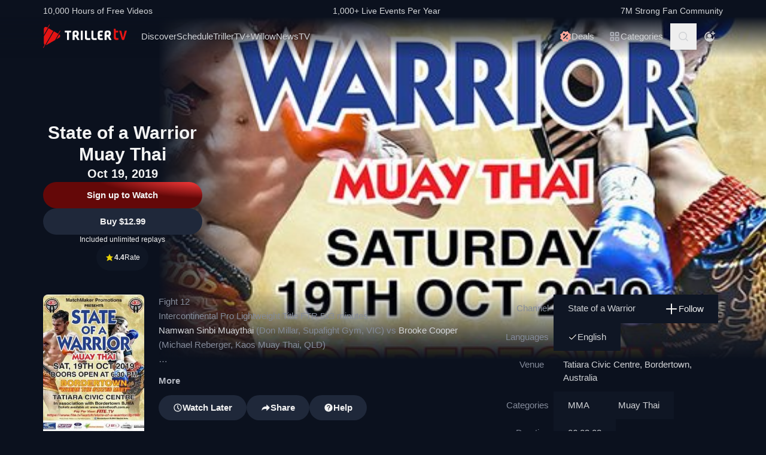

--- FILE ---
content_type: text/html; charset=utf-8
request_url: https://www.trillertv.com/watch/state-of-a-warrior/2p160/
body_size: 38586
content:
<!DOCTYPE html>
<html lang="en">
<head>
<meta charset="UTF-8">
<title>▷ State of a Warrior Muay Thai - Official PPV Replay - TrillerTV</title>
<meta http-equiv="X-UA-Compatible" content="IE=edge">
<meta name="viewport" content="width=device-width, initial-scale=1, minimum-scale=1, maximum-scale=3">
<script>window.mod_pagespeed_start = Number(new Date());</script><link rel="manifest" href="/manifest.json">
<link rel="icon" type="image/x-icon" href="/static/favicon.ico">
<link rel="icon" href="/static/img/logo/x32x32.png.pagespeed.ic.N_VK_HJODp.png" sizes="32x32"/>
<link rel="icon" href="/static/img/logo/x192x192.png.pagespeed.ic.Y4U0VrmO3D.png" sizes="192x192"/>
<link rel="apple-touch-icon-precomposed" href="/static/img/logo/x180x180.png.pagespeed.ic.2J3AhKGHZC.png"/>
<meta name="msapplication-TileImage" content="/static/img/logo/270x270.png"/>
<meta name="description" content="Official PPV Replay: ✓ State of a Warrior ✓ MMA, Muay Thai, Events ✓ LIVE Oct 19, 4:40AM ET/1:40AM PT ✓ Leroy Leondaris, Jarrad Taylor, Zac Tregambe Borlace, Manoli Kambouris, Matt Fernihough, Blade Gilbertson, Luke Myers, Coby Porter, Kaine Ellis, Jason Scott, Chloe Wilson, Erin Harberger, Michael Herbst, Tom Wilkins, Brooke Cooper, Namwan Sinbi Muaythai, Damon Nelson, Tim Mitchell, Corey Barrett, Ka How Lee, James Parker, Anthony Gilbert, Tom Castleman, Mallee Hill, Julie Balteskard, Megan Montgomery-Quin ✓ Tatiara Civic Centre ✓ 43 Woolshed St, Bordertown SA 5268, Australia"/>
<link rel="canonical" href="https://www.trillertv.com/watch/state-of-a-warrior/2p160/"/>
<meta name="robots" content="index,follow">
<meta property="og:site_name" content="TrillerTV"/>
<meta property="og:url" content="https://www.trillertv.com/watch/state-of-a-warrior/2p160/"/>
<meta property="og:title" content="▷ State of a Warrior Muay Thai - Official PPV Replay - TrillerTV"/>
<meta property="og:description" content="Official PPV Replay: ✓ State of a Warrior ✓ MMA, Muay Thai, Events ✓ LIVE Oct 19, 4:40AM ET/1:40AM PT ✓ Leroy Leondaris, Jarrad Taylor, Zac Tregambe Borlace, Manoli Kambouris, Matt Fernihough, Blade Gilbertson, Luke Myers, Coby Porter, Kaine Ellis, Jason Scott, Chloe Wilson, Erin Harberger, Michael Herbst, Tom Wilkins, Brooke Cooper, Namwan Sinbi Muaythai, Damon Nelson, Tim Mitchell, Corey Barrett, Ka How Lee, James Parker, Anthony Gilbert, Tom Castleman, Mallee Hill, Julie Balteskard, Megan Montgomery-Quin ✓ Tatiara Civic Centre ✓ 43 Woolshed St, Bordertown SA 5268, Australia"/>
<meta property="og:image" content="https://www.trillertv.com/thumbs/va/2p160/2p160_1570202318/state-of-a-warrior-600x600top.jpg"/>
<meta property="al:android:url" content="fite://play?id=2p160&amp;screen=details&amp;exit=1">
<meta property="al:android:package" content="com.flipps.fitetv">
<meta property="al:android:app_name" content="TrillerTV">
<meta property="al:ios:url" content="fite://play?id=2p160&amp;screen=details&amp;exit=1"/>
<meta property="al:ios:app_store_id" content="1066880147"/>
<meta property="al:ios:app_name" content="TrillerTV"/>
<meta property="al:web:should_fallback" content="false"/>
<meta property="og:type" content="video.other"/>
<meta property="fb:app_id" content="158682539458"/>
<meta name="twitter:card" content="summary"/>
<meta name="twitter:image" content="https://www.trillertv.com/thumbs/va/2p160/2p160_1570202318/state-of-a-warrior-600x600ttw.jpg"/>
<meta name="twitter:site" content="@FiteTV"/>
<meta name="twitter:creator" content="@FiteTV"/>
<meta name="twitter:app:name:iphone" content="TrillerTV"/>
<meta name="twitter:app:name:ipad" content="TrillerTV"/>
<meta name="twitter:app:name:googleplay" content="TrillerTV"/>
<meta name="twitter:app:id:iphone" content="1066880147"/>
<meta name="twitter:app:id:ipad" content="1066880147"/>
<meta name="twitter:app:id:googleplay" content="com.flipps.fitetv"/>
<meta name="twitter:app:url:iphone" content="fite://play?id=2p160&amp;screen=details&amp;exit=1"/>
<meta name="twitter:app:url:ipad" content="fite://play?id=2p160&amp;screen=details&amp;exit=1"/>
<meta name="twitter:app:url:googleplay" content="fite://play?id=2p160&amp;screen=details&amp;exit=1"/>
<meta name="google-play-app" content="app-id=com.flipps.fitetv,app-argument=fite://play?id=2p160&amp;screen=details&amp;exit=1">
<meta name="apple-itunes-app" content="app-id=1066880147,app-argument=fite://play?id=2p160&amp;screen=details&amp;exit=1">
<link rel="alternate" href="android-app://com.flipps.fitetv/fite/play?id=2p160&amp;screen=details&amp;exit=1"/>
<link rel="alternate" href="ios-app://1066880147/http/v/2p160?screen=details&amp;exit=1"/>
<script type="text/javascript">var dataLayer=[];var ga_client_id;var gtmLoaded=false;var gaProxy=false;var product={'platform':'Web','ecomm_pagetype':'product','publisher_id':650,'ecomm_category':'MMA','genre_ids':[59,76,70,71],'fighter_ids':[10373,10374,10375,10376,10377,10378,10379,10380,10381,10382,10383,10384,10385,10386,10387,10388,11626,11627,11628,11629,11630,11631,11632,11633,11634,11635],'item_name':'State of a Warrior Muay Thai','video_id':'2p160','dummy':undefined};function load_gtm(){gtmLoaded=true;if(typeof product!=='undefined'){dataLayer.push(product);}(function(w,d,s,l,i){w[l]=w[l]||[];w[l].push({'gtm.start':new Date().getTime(),event:'gtm.js'});var f=d.getElementsByTagName(s)[0],j=d.createElement(s),dl=l!='dataLayer'?'&l='+l:'';j.async=true;j.src='/ga4-web-metrics/?id='+i+dl;f.parentNode.insertBefore(j,f);})(window,document,'script','dataLayer','GTM-TNPZZC5');}load_gtm();var eventMethod1=window.addEventListener?"addEventListener":"attachEvent";var eventer1=window[eventMethod1];var messageEvent1=eventMethod1==="attachEvent"?"onmessage":"message";eventer1(messageEvent1,function(e){if(e.origin!=="https://"+location.hostname)return;if(e.data.e==='gtm'){dataLayer.push(e.data.data);}});(function(){var inter=function interaction(e){dataLayer.push(product);message={'event':'first_interact'};dataLayer.push(message);events.forEach(removeListeners);}
function setListeners(value){document.addEventListener(value,inter);}function removeListeners(value){document.removeEventListener(value,inter);}var events=['click','scroll','mousemove','touchstart'];if(gaProxy==true){events.forEach(setListeners);}else{events.forEach(setListeners);}})();</script>
<link href="/static/assets/stylesheets/A.app-2639bfd.css.pagespeed.cf.sSDv64veUB.css" rel="stylesheet">
<script defer src="https://www.trillertv.com/static/assets/v/trl-app-0.2.11-a30188a/chunk-vendors.js"></script>
<script defer src="https://www.trillertv.com/static/assets/v/trl-app-0.2.11-a30188a/app.js"></script>
<style>.jwplayer.jw-stretch-uniform .jw-media video{object-fit:contain!important}</style>
<style>.hover-image:hover img.normal{display:none}.hover-image:hover img.active{display:inline-block}</style>
</head>
<body class="bg-fite text-mono-ps-100">
<noscript>
<iframe src="https://www.googletagmanager.com/ns.html?id=GTM-TNPZZC5" height="0" width="0" style="display:none;visibility:hidden"></iframe>
</noscript>
<svg xmlns="http://www.w3.org/2000/svg" style="display: none;">
<symbol id="TrillerTV_by_FITE" width="140" height="39" viewBox="0 0 140 39" fill="none" xmlns="http://www.w3.org/2000/svg">
<g clip-path="url(#clip0_6062_9982)">
<path d="M7.70935 6.28139L11.0457 0.522192C11.1092 0.412769 11.0715 0.272365 10.9617 0.209084L10.6522 0.0311076C10.5424 -0.032173 10.4016 0.00539987 10.3381 0.114823L7.41308 5.16475L6.00513 4.35463C3.9438 3.17075 1.37061 4.65323 1.37061 7.02032V17.2256L7.70935 6.28139Z" fill="#E61414"/>
<path d="M28.7007 10.417L28.3912 10.239C28.2814 10.1757 28.1405 10.2133 28.077 10.3227L25.1533 15.3707L18.1195 11.324L4.76685 34.3766C5.18414 34.3344 5.60474 34.2046 6.00616 33.9732L19.9785 25.9346L25.4496 16.4893L28.7853 10.7301C28.8488 10.6207 28.8111 10.4803 28.7013 10.417H28.7007Z" fill="#E61414"/>
<path d="M17.0565 10.7131L9.18218 6.18262L1.37001 19.67V31.3083C1.37001 32.4039 1.91825 33.3089 2.71183 33.8494L0.0308415 38.4782C-0.0326452 38.5876 0.00505005 38.728 0.114829 38.7913L0.424327 38.9692C0.534106 39.0325 0.674967 38.9949 0.738453 38.8855L3.44193 34.2179L17.0565 10.7131Z" fill="#E61414"/>
<path d="M27.1077 16.4959L26.9225 16.3892L22.1008 24.7132L27.1077 21.8326C29.169 20.6441 29.169 17.6798 27.1077 16.4959Z" fill="#E61414"/>
<path d="M139.641 10.2284H136.931C136.695 10.2284 136.542 10.3576 136.487 10.6029L133.809 21.1575C133.803 21.2815 133.715 21.3639 133.588 21.3639C133.437 21.3639 133.38 21.2861 133.34 21.1668L130.81 10.5976C130.759 10.3418 130.622 10.2278 130.366 10.2278H127.626C127.48 10.2278 127.369 10.2726 127.312 10.3537C127.258 10.4301 127.254 10.5415 127.301 10.6701L131.427 24.5694C131.651 25.3809 132.118 25.7263 132.986 25.7263H134.281C135.138 25.7263 135.495 25.4448 135.751 24.5668L139.969 10.6642C140.014 10.5402 140.009 10.4301 139.956 10.3537C139.899 10.2726 139.788 10.2278 139.642 10.2278L139.641 10.2284Z" fill="#E61414"/>
<path d="M125.78 22.7461C125.755 22.5266 125.641 22.3849 125.488 22.3849C125.312 22.3849 125.146 22.4093 124.951 22.4383C124.657 22.4818 124.291 22.5352 123.711 22.5352C122.627 22.5352 121.624 22.3124 121.624 20.6941V13.6099C121.624 13.3568 121.801 13.1795 122.055 13.1795H124.976C125.254 13.1795 125.388 13.045 125.388 12.7695V10.6384C125.388 10.3622 125.254 10.2284 124.976 10.2284H122.236C121.834 10.2284 121.581 10.1308 121.473 9.63118L121.202 7.56137C121.147 7.17839 121.028 6.95691 120.579 6.95691H118.562C118.302 6.95691 118.21 7.13752 118.21 7.30693V21.0546C118.21 24.0137 119.027 25.7269 123.199 25.7269C123.769 25.7269 124.633 25.6656 125.511 25.3736C125.948 25.1995 126.072 25.0209 126.021 24.6386L125.78 22.7461Z" fill="#E61414"/>
<path d="M46.2936 10.2264C46.5826 10.2264 46.738 10.3813 46.738 10.6694V12.7952C46.738 13.0833 46.5826 13.2382 46.2936 13.2382H43.4274C43.3388 13.2382 43.2277 13.3048 43.2277 13.4155V25.2846C43.2277 25.5727 43.0723 25.7276 42.7833 25.7276H40.3397C40.0507 25.7276 39.8953 25.5727 39.8953 25.2846V13.4155C39.8953 13.3048 39.8067 13.2382 39.7174 13.2382H36.807C36.518 13.2382 36.3625 13.0833 36.3625 12.7952V10.6694C36.3625 10.3813 36.518 10.2264 36.807 10.2264H46.2929H46.2936Z" fill="white"/>
<path d="M49.2929 14.4776C49.2929 11.7315 50.3146 10.0269 54.4023 10.0269C57.9125 10.0269 59.6677 11.2892 59.6677 15.0089C59.6677 17.7326 58.7346 18.5961 57.5574 19.4155C57.3795 19.5262 57.402 19.5704 57.4906 19.7477L60.7119 25.3942C60.823 25.5715 60.6676 25.7264 60.5565 25.7264H57.7796C57.4245 25.7264 57.2241 25.5715 57.113 25.3724L54.2693 20.567C54.2025 20.4339 54.0696 20.368 53.936 20.368H52.9804C52.7582 20.368 52.6471 20.4787 52.6471 20.7002V25.3948C52.6471 25.6163 52.536 25.727 52.3138 25.727H49.6255C49.4033 25.727 49.2922 25.6163 49.2922 25.3948V14.4783L49.2929 14.4776ZM54.2025 17.3562C55.8023 17.3562 56.3353 16.7142 56.3353 15.1862C56.3353 13.4368 55.6469 13.038 54.4023 13.038C53.1576 13.038 52.6471 13.4585 52.6471 14.7874V17.024C52.6471 17.2455 52.7582 17.3562 52.9804 17.3562H54.2025Z" fill="white"/>
<path d="M65.8884 10.2264C66.1774 10.2264 66.3328 10.3813 66.3328 10.6694V25.2846C66.3328 25.5727 66.1774 25.7276 65.8884 25.7276H63.3555C63.0665 25.7276 62.9111 25.5727 62.9111 25.2846V10.6694C62.9111 10.3813 63.0665 10.2264 63.3555 10.2264H65.8884Z" fill="white"/>
<path d="M72.7972 10.2264C73.0862 10.2264 73.2416 10.3813 73.2416 10.6694V21.0329C73.2416 22.3836 73.5974 22.694 74.9742 22.694H78.2841C78.5731 22.694 78.7286 22.849 78.7286 23.137V25.2846C78.7286 25.5727 78.5731 25.7276 78.2841 25.7276H74.463C70.9085 25.7276 69.8867 24.133 69.8867 21.4983V10.6701C69.8867 10.382 70.0421 10.2271 70.3311 10.2271H72.7972V10.2264Z" fill="white"/>
<path d="M83.6173 10.2264C83.9063 10.2264 84.0617 10.3813 84.0617 10.6694V21.0329C84.0617 22.3836 84.4168 22.694 85.7943 22.694H89.1042C89.3932 22.694 89.5486 22.849 89.5486 23.137V25.2846C89.5486 25.5727 89.3932 25.7276 89.1042 25.7276H85.2831C81.7285 25.7276 80.7068 24.133 80.7068 21.4983V10.6701C80.7068 10.382 80.8622 10.2271 81.1512 10.2271H83.6173V10.2264Z" fill="white"/>
<path d="M99.4129 10.2264C99.7019 10.2264 99.8573 10.3813 99.8573 10.6694V12.8177C99.8573 13.1057 99.7019 13.2606 99.4129 13.2606H96.7689C95.0806 13.2606 94.6587 13.4379 94.6587 14.8769V16.2058C94.6587 16.2941 94.7473 16.3831 94.8366 16.3831H98.1914C98.4804 16.3831 98.6358 16.538 98.6358 16.8261V18.9737C98.6358 19.2617 98.4804 19.4166 98.1914 19.4166H94.8366C94.7479 19.4166 94.6587 19.5274 94.6587 19.6157V21.0771C94.6587 22.5167 95.0806 22.6934 96.7689 22.6934H99.4129C99.7019 22.6934 99.8573 22.8483 99.8573 23.1364V25.2839C99.8573 25.572 99.7019 25.7269 99.4129 25.7269H96.3252C92.4598 25.7269 91.3044 24.3097 91.3044 21.3427V14.6113C91.3044 11.6443 92.4598 10.2271 95.6811 10.2271H99.4135L99.4129 10.2264Z" fill="white"/>
<path d="M102.834 14.4776C102.834 11.7315 103.856 10.0269 107.944 10.0269C111.454 10.0269 113.209 11.2892 113.209 15.0089C113.209 17.7326 112.276 18.5961 111.099 19.4155C110.921 19.5262 110.943 19.5704 111.032 19.7477L114.253 25.3942C114.364 25.5715 114.209 25.7264 114.098 25.7264H111.321C110.966 25.7264 110.765 25.5715 110.654 25.3724L107.811 20.567C107.744 20.4339 107.611 20.368 107.477 20.368H106.522C106.3 20.368 106.189 20.4787 106.189 20.7002V25.3948C106.189 25.6163 106.078 25.727 105.856 25.727H103.168C102.945 25.727 102.834 25.6163 102.834 25.3948V14.4783V14.4776ZM107.744 17.3562C109.344 17.3562 109.877 16.7142 109.877 15.1862C109.877 13.4368 109.188 13.038 107.944 13.038C106.699 13.038 106.188 13.4585 106.188 14.7874V17.024C106.188 17.2455 106.3 17.3562 106.522 17.3562H107.744Z" fill="white"/>
</g>
<defs>
<clipPath id="clip0_6062_9982">
<rect width="140" height="39" fill="white"/>
</clipPath>
</defs>
</symbol>
<svg id="arrow-right" viewBox="0 0 25 24" xmlns="http://www.w3.org/2000/svg">
<path d="M9.30008 17.6661C9.56672 17.9327 9.96668 17.9327 10.2333 17.6661L15.8994 12L10.2333 6.33389C9.96668 6.06725 9.56672 6.06725 9.30008 6.33389C9.03344 6.60053 9.03344 7.00049 9.30008 7.26713L14.0329 12L9.30008 16.7329C9.03344 16.9328 9.03344 17.3995 9.30008 17.6661Z" fill="currentColor"></path>
</svg>
<symbol id="nav-arrow" viewBox="0 0 20 32" xmlns="http://www.w3.org/2000/svg">
<g clip-path="url(#clip0_1970_577)">
<path d="M16.3334 31.3334C17.0001 32 18.0001 32 18.6667 31.3334C19.3334 30.6667 19.3334 29.6667 18.6667 29L5.50008 16L18.6667 3.00004C19.0001 2.66671 19.1667 2.33337 19.1667 1.83337C19.1667 1.33337 19.0001 1.00004 18.6667 0.666707C18.3334 0.333373 18.0001 0.166708 17.5001 0.166708C17.0001 0.166708 16.6667 0.333373 16.3334 0.666707L0.833416 16L16.3334 31.3334Z" fill="currentColor"></path>
</g>
<defs>
<clipPath id="clip0_1970_577">
<rect width="18.3333" height="31.6667" fill="currentColor" transform="translate(19.1667 31.8334) rotate(-180)"></rect>
</clipPath>
</defs>
</symbol>
<symbol id="down-arrow" viewBox="0 0 24 24" xmlns="http://www.w3.org/2000/svg">
<path d="M16.59 8.29492L12 12.8749L7.41 8.29492L6 9.70492L12 15.7049L18 9.70492L16.59 8.29492Z" fill="currentColor"></path>
</symbol>
<symbol viewBox="0 0 24 24" id="search-icon" xmlns="http://www.w3.org/2000/svg">
<g clip-path="url(#clip0_1042_23448)">
<path d="M21.65 20.15L17.55 16.05C18.65 14.65 19.35 12.75 19.35 10.75C19.35 6.15001 15.55 2.35001 10.85 2.35001C6.15001 2.35001 2.35001 6.15001 2.35001 10.85C2.35001 15.55 6.15001 19.35 10.85 19.35C12.85 19.35 14.65 18.65 16.15 17.55L20.25 21.65L21.65 20.15ZM4.35001 10.85C4.35001 7.25001 7.25001 4.35001 10.85 4.35001C14.45 4.35001 17.35 7.25001 17.35 10.85C17.35 14.45 14.45 17.35 10.85 17.35C7.25001 17.35 4.35001 14.45 4.35001 10.85Z" fill="currentColor"></path>
</g>
<defs>
<clipPath id="clip0_1042_23448">
<rect width="19.3" height="19.3" fill="currentColor" transform="translate(2.35001 2.35001)"></rect>
</clipPath>
</defs>
</symbol>
<symbol id="user-profile" viewBox="0 0 24 24" xmlns="http://www.w3.org/2000/svg">
<path d="M22 11.95C22 6.45001 17.5 1.95001 12 1.95001C6.5 1.95001 2 6.45001 2 11.95C2 15.45 3.8 18.55 6.6 20.35C6.9 20.65 7.2 20.85 7.6 20.95C8.9 21.65 10.4 22.05 12 22.05C13.6 22.05 15.1 21.65 16.4 20.95C16.8 20.85 17.1 20.65 17.4 20.35C20.2 18.45 22 15.45 22 11.95ZM4 11.95C4 7.55001 7.6 3.95001 12 3.95001C16.4 3.95001 20 7.55001 20 11.95C20 13.95 19.2 15.85 18 17.25V16.85C18 15.75 17.1 14.85 16 14.85H8C6.9 14.85 6 15.75 6 16.85V17.15C4.8 15.75 4 13.95 4 11.95Z" fill="currentColor"></path>
<path d="M12.1 13.95C14.3091 13.95 16.1 12.1592 16.1 9.95001C16.1 7.74087 14.3091 5.95001 12.1 5.95001C9.89087 5.95001 8.10001 7.74087 8.10001 9.95001C8.10001 12.1592 9.89087 13.95 12.1 13.95Z" fill="currentColor"></path>
</symbol>
<symbol id="user-anonymous" viewBox="0 0 24 24" xmlns="http://www.w3.org/2000/svg">
<g clip-path="url(#clip0_825_20585)">
<path d="M17.5 17.65V17.35C17.5 16.25 16.6 15.35 15.5 15.35H7.5C6.4 15.35 5.5 16.25 5.5 17.35V17.65C4.3 16.25 3.5 14.35 3.5 12.35C3.5 7.95 7.1 4.35 11.5 4.35V2.35C6 2.35 1.5 6.85 1.5 12.35C1.5 17.7942 6.0867 22.45 11.5 22.45C16.9894 22.45 21.5 17.9028 21.5 12.35H19.5C19.5 14.45 18.7 16.25 17.5 17.65Z" fill="currentColor"></path>
<path d="M11.5 14.45C13.7091 14.45 15.5 12.6591 15.5 10.45C15.5 8.24086 13.7091 6.45 11.5 6.45C9.29086 6.45 7.5 8.24086 7.5 10.45C7.5 12.6591 9.29086 14.45 11.5 14.45Z" fill="currentColor"></path>
<path d="M14.6 6.55L17.6 6.45V9.45H19.6V6.45H22.5V4.45H19.6L19.5 1.55H17.5L17.6 4.45L14.6 4.55V6.55Z" fill="currentColor"></path>
</g>
<defs>
<clipPath id="clip0_825_20585">
<rect width="21" height="20.9" fill="currentColor" transform="translate(1.5 1.55)"></rect>
</clipPath>
</defs>
</symbol>
<symbol viewBox="0 0 69 36" id="triller-logo" xmlns="http://www.w3.org/2000/svg">
<g clip-path="url(#clip0_1322_24756)">
<path d="M28.728 30.0209C29.7993 28.1553 30.8688 26.2947 31.9367 24.4391C32.2621 24.5397 32.5675 24.6654 32.8828 24.7308C33.2267 24.8071 33.577 24.8509 33.929 24.8616C35.0053 24.8766 36.0765 24.8666 37.1527 24.8666C37.4981 24.8666 37.5832 24.7811 37.5832 24.4291V22.8551C37.5832 22.5635 37.4881 22.4679 37.1978 22.4679C36.3668 22.4679 35.5409 22.4729 34.7099 22.4629C34.451 22.4529 34.1933 22.4226 33.939 22.3724C33.8272 22.346 33.7228 22.2944 33.6337 22.2215C33.4184 22.0505 33.3984 21.8997 33.5336 21.6633C36.2701 16.9029 39.0065 12.1408 41.743 7.37699C42.0384 6.86407 42.3337 6.35115 42.6391 5.81812C43.954 6.65457 45.1185 7.70873 46.083 8.93587C47.0541 10.1629 47.785 11.5206 48.3406 13.0593C49.1415 11.6664 49.9074 10.3439 50.6833 8.99621C50.8135 9.07164 50.9336 9.13199 51.0738 9.21244C49.9325 11.1988 48.7961 13.17 47.6598 15.1563C47.5147 15.0809 47.3845 15.0105 47.2193 14.925C45.8027 17.384 44.3911 19.8379 42.9694 22.312C42.624 22.1159 42.599 21.784 42.554 21.4723C42.549 21.3952 42.549 21.318 42.554 21.2409V13.2404C42.554 12.8029 42.4639 12.7073 42.0334 12.7073H40.3314C40.021 12.7073 39.8959 12.8331 39.8959 13.1398C39.8959 16.0363 39.8809 18.9378 39.9059 21.8343C39.9109 22.659 40.0861 23.4686 40.7419 24.057C40.9922 24.2833 41.3025 24.4492 41.6129 24.6554C41.5878 24.7006 41.5528 24.7811 41.5078 24.8565C40.3264 26.9183 39.13 28.975 37.9637 31.0468C37.7735 31.3837 37.5131 31.4541 37.2028 31.4742C36.3318 31.5295 35.4608 31.6351 34.5898 31.605C32.5924 31.5335 30.6353 31.0201 28.8582 30.1014C28.8181 30.0964 28.7831 30.0612 28.728 30.0209Z" fill="currentColor"></path>
<path d="M23.4121 21.1906V24.243C23.4079 24.3353 23.4113 24.4278 23.4221 24.5196C23.4571 24.7761 23.5623 24.8666 23.8176 24.8716H25.7047C26.0251 24.8716 26.1152 24.7811 26.1152 24.4593C26.1152 21.8695 26.1102 19.2798 26.1202 16.69C26.1234 16.4998 26.1733 16.3132 26.2654 16.1469C28.1275 12.8934 29.9913 9.64323 31.8568 6.39641C32.007 6.13492 32.2473 6.18017 32.4575 6.13994C33.4036 5.974 34.3647 5.94886 35.3208 6.00417C37.2456 6.11094 39.1274 6.61778 40.8472 7.49265C40.8958 7.52163 40.9426 7.55354 40.9873 7.58819L33.3385 20.894V13.2504C33.3385 12.7979 33.2484 12.7073 32.8029 12.7073H31.121C30.8006 12.7073 30.6805 12.828 30.6805 13.1599C30.6805 16.0564 30.6705 18.9579 30.6905 21.8544C30.6955 22.6339 30.8707 23.3831 31.4263 23.9866C31.4664 24.0318 31.4413 24.1877 31.3963 24.2631C30.8256 25.2689 30.25 26.2645 29.6743 27.2652C29.1938 28.1 28.7182 28.9347 28.2276 29.7896C28.3678 29.8852 28.498 29.9706 28.6481 30.0712C27.5118 32.0424 26.3855 34.0086 25.2392 36C25.104 35.9246 24.9839 35.8592 24.8437 35.7837C25.2142 35.1351 25.5746 34.5115 25.935 33.8829C26.2854 33.2694 26.6358 32.6509 26.9962 32.0424C27.0963 31.8765 27.0863 31.786 26.9161 31.6754C24.3682 29.9857 22.5711 27.6977 21.4849 24.8364C21.4521 24.7642 21.4381 24.6847 21.4443 24.6056C21.4504 24.5264 21.4764 24.4501 21.5199 24.3838C22.1156 23.363 22.7063 22.3321 23.297 21.3063C23.322 21.261 23.352 21.2158 23.3771 21.1705C23.3821 21.1806 23.3971 21.1856 23.4121 21.1906Z" fill="currentColor"></path>
<path d="M60.1843 20.0492C60.1843 18.5758 60.1643 17.1024 60.1943 15.634C60.2143 14.759 60.4396 13.9394 61.1654 13.356C61.6109 12.999 62.1315 12.823 62.6821 12.7325C63.7584 12.5515 64.8346 12.5464 65.8959 12.813C67.0722 13.1147 67.778 13.879 68.0283 15.0708C68.2143 15.9621 68.2228 16.8816 68.0533 17.7762C67.8932 18.6562 67.3926 19.32 66.6667 19.8178C66.3864 20.0089 66.3914 20.024 66.5566 20.3157C67.3375 21.6935 68.1184 23.0731 68.8993 24.4542C69.0745 24.766 69.0345 24.8364 68.669 24.8364C68.0633 24.8364 67.4577 24.8264 66.852 24.8415C66.5316 24.8465 66.3263 24.7258 66.1612 24.4492C65.4954 23.2876 64.8046 22.1411 64.1388 20.9795C63.9987 20.7381 63.8335 20.6124 63.5532 20.6375C63.408 20.6526 63.2628 20.6375 63.1177 20.6425C62.8173 20.6476 62.7372 20.7331 62.7372 21.0297V24.4744C62.7372 24.7912 62.6922 24.8364 62.3818 24.8415H60.5197C60.2443 24.8415 60.1943 24.7962 60.1943 24.5196C60.1843 23.0211 60.1843 21.5326 60.1843 20.0492ZM62.7022 17.027H62.7222V18.0226C62.7222 18.2288 62.8273 18.3445 63.0326 18.3445C63.5231 18.3344 64.0137 18.3394 64.4992 18.2942C65.0799 18.2389 65.4704 17.8869 65.5605 17.3086C65.6246 16.9011 65.6364 16.487 65.5955 16.0765C65.5204 15.4027 65.2301 15.0608 64.6444 14.9702C64.289 14.9149 63.9136 14.935 63.5582 14.9753C63.0926 15.0356 62.8223 15.3424 62.7723 15.81C62.7322 16.2123 62.7272 16.6196 62.7022 17.027Z" fill="currentColor"></path>
<path d="M19.3372 24.4593C18.5663 23.0915 17.7938 21.7254 17.0196 20.3609C16.8243 20.019 16.8243 20.0139 17.1497 19.7826C17.8155 19.3099 18.281 18.7065 18.4612 17.8969C18.6546 17.0154 18.6683 16.1036 18.5013 15.2166C18.281 13.9645 17.5802 13.1197 16.3288 12.8079C15.209 12.5298 14.0401 12.5178 12.9148 12.7727C11.4181 13.1046 10.6606 14.0433 10.6422 15.5887C10.6222 17.0571 10.6372 18.5204 10.6372 19.9838H10.6272V24.4693C10.6272 24.7962 10.6572 24.8314 10.9776 24.8314H12.7747C13.1201 24.8314 13.1751 24.7761 13.1751 24.4291V21.3516C13.1751 20.6526 13.075 20.6325 13.906 20.6224C14.2364 20.6224 14.4366 20.733 14.6018 21.0247C15.2525 22.1763 15.9383 23.3077 16.5991 24.4542C16.7593 24.7308 16.9645 24.8414 17.2749 24.8364C17.8906 24.8213 18.5013 24.8314 19.117 24.8314C19.4674 24.8314 19.5074 24.766 19.3372 24.4593ZM15.9934 17.3488C15.8732 17.9019 15.5078 18.2237 14.9622 18.2841C14.4616 18.3444 13.956 18.3344 13.4504 18.3394C13.2752 18.3394 13.1701 18.2439 13.1751 18.0477C13.1801 17.6957 13.1751 17.3387 13.1751 16.9867H13.1551C13.1801 16.5643 13.1751 16.1369 13.2252 15.7195C13.2803 15.3172 13.5406 15.0658 13.941 14.9753C14.3731 14.8703 14.8248 14.879 15.2525 15.0004C15.623 15.106 15.8532 15.3675 15.9583 15.7295C16.1051 16.2578 16.1171 16.8146 15.9934 17.3488Z" fill="currentColor"></path>
<path d="M43.5351 22.4327C44.9217 20.019 46.2782 17.6606 47.6348 15.2971C50.2979 21.9751 46.6737 31.8765 37.0576 33.7321C37.0877 33.6667 37.1077 33.6164 37.1327 33.5661C38.7796 30.6998 40.4265 27.8318 42.0734 24.9622C42.1585 24.8113 42.2386 24.761 42.4188 24.8012C42.6513 24.8465 42.8879 24.8667 43.1246 24.8616C44.2009 24.8666 45.2721 24.8666 46.3483 24.8666C46.7037 24.8666 46.7838 24.7862 46.7838 24.4341V22.8401C46.7838 22.5635 46.6887 22.468 46.4084 22.468H43.9005C43.8004 22.468 43.6953 22.4478 43.5351 22.4327Z" fill="currentColor"></path>
<path d="M26.11 15.2871V13.1147C26.11 12.823 26.0048 12.7124 25.7045 12.7124C25.0838 12.7074 24.4631 12.7074 23.8373 12.7124C23.552 12.7124 23.4319 12.823 23.4068 13.1097C23.4018 13.1951 23.4018 13.2806 23.4018 13.3661C23.4018 15.4882 23.4068 17.6053 23.3968 19.7273C23.3947 19.9021 23.3481 20.0735 23.2617 20.2252C22.9013 20.8789 22.5208 21.5226 22.1504 22.1713C22.1254 22.2165 22.0953 22.2618 22.0303 22.3623C21.8901 21.8796 21.7499 21.4572 21.6398 21.0197C21.429 20.1777 21.2999 19.3171 21.2544 18.4501C21.0641 14.4724 22.3006 11.0027 24.9837 8.08604C27.011 5.8835 29.5239 4.50566 32.4573 3.91731C32.5461 3.90387 32.6305 3.86953 32.7035 3.8171C32.7766 3.76466 32.8363 3.69562 32.8778 3.61559C33.5235 2.46906 34.1843 1.33259 34.84 0.191088C34.8751 0.130744 34.9101 0.0754295 34.9602 0C35.0853 0.0754295 35.2004 0.145829 35.3356 0.231316C34.1943 2.21763 33.068 4.1788 31.9467 6.13493C31.9217 6.1378 31.8965 6.1378 31.8716 6.13493C31.4811 5.94385 31.4811 5.94385 31.2559 6.33608L26.2551 15.0406C26.2251 15.101 26.185 15.1664 26.11 15.2871Z" fill="currentColor"></path>
<path d="M50.9736 18.787C50.9736 17.7863 50.9486 16.7806 50.9836 15.7799C51.0002 15.3195 51.0828 14.8639 51.2289 14.4272C51.5593 13.4416 52.3352 12.984 53.3113 12.8482C53.7897 12.7887 54.271 12.7568 54.753 12.7526C55.5439 12.7375 56.3348 12.7476 57.1257 12.7476C57.4411 12.7476 57.5562 12.8482 57.5612 13.1549C57.5712 13.6729 57.5712 14.1858 57.5612 14.7037C57.5562 14.9904 57.4561 15.0658 57.1758 15.0708C56.495 15.0708 55.8092 15.0658 55.1284 15.0759C54.8681 15.0809 54.6078 15.096 54.3475 15.1262C53.8069 15.1915 53.5466 15.5033 53.5216 16.1118C53.5066 16.5141 53.5216 16.9113 53.5166 17.3136C53.5116 17.5047 53.6017 17.5701 53.7869 17.565C54.5628 17.56 55.3387 17.56 56.1146 17.565C56.525 17.565 56.6051 17.6455 56.6051 18.0679V19.5262C56.6051 19.8028 56.52 19.8883 56.2497 19.8883H53.877C53.5666 19.8883 53.5166 19.9386 53.5216 20.2554C53.5316 20.7482 53.5216 21.241 53.5716 21.7287C53.6167 22.1864 53.872 22.4126 54.3175 22.4629C54.5678 22.4931 54.8231 22.5082 55.0734 22.5132C55.7642 22.5182 56.4549 22.5132 57.1457 22.5132C57.4511 22.5132 57.5562 22.5937 57.5662 22.9004C57.5812 23.4184 57.5812 23.9313 57.5662 24.4492C57.5562 24.7459 57.4461 24.8314 57.1407 24.8314C56.2597 24.8314 55.3737 24.8616 54.4927 24.8214C53.9274 24.7974 53.3666 24.7097 52.8208 24.5599C51.6544 24.233 51.1188 23.4184 51.0387 22.2718C50.9586 21.1153 50.9786 19.9486 50.9536 18.787H50.9736Z" fill="currentColor"></path>
<path d="M2.71813 19.8782V15.3926C2.71813 15.0809 2.70812 15.0708 2.39276 15.0708H0.390451C0.0750874 15.0708 0 14.9903 0 14.6735V13.1247C0 12.8683 0.0800929 12.7777 0.335387 12.7526C0.39045 12.7476 0.440507 12.7526 0.495571 12.7526H7.46861C7.91412 12.7526 7.97919 12.8129 7.97919 13.2555V14.7138C7.97919 14.9803 7.88909 15.0708 7.61878 15.0758C6.95301 15.0809 6.28224 15.0758 5.61647 15.0758C5.28609 15.0758 5.26106 15.101 5.26106 15.4329V24.3788C5.26106 24.771 5.19599 24.8364 4.81054 24.8364H3.17866C2.81324 24.8364 2.72314 24.7459 2.72314 24.3687C2.71813 22.8702 2.71646 21.3734 2.71813 19.8782Z" fill="currentColor"></path>
</g>
<defs>
<clipPath id="clip0_1322_24756">
<rect width="69" height="36" fill="white"></rect>
</clipPath>
</defs>
</symbol>
<symbol viewBox="0 0 17 17" id="icon-on-air" xmlns="http://www.w3.org/2000/svg">
<g clip-path="url(#clip0_3066_30146)">
<path d="M8.87053 3.1657C11.8036 3.1657 14.2033 5.56546 14.2033 8.4985C14.2033 11.4315 11.8036 13.8313 8.87053 13.8313C5.93749 13.8313 3.53773 11.4315 3.53773 8.4985C3.53773 5.56546 5.93749 3.1657 8.87053 3.1657ZM8.87053 1.8325C5.20423 1.8325 2.20453 4.8322 2.20453 8.4985C2.20453 12.1648 5.20423 15.1645 8.87053 15.1645C12.5368 15.1645 15.5365 12.1648 15.5365 8.4985C15.5365 4.8322 12.5368 1.8325 8.87053 1.8325Z" fill="currentColor"></path>
<path d="M8.87054 11.8315C10.7113 11.8315 12.2035 10.3393 12.2035 8.4985C12.2035 6.65773 10.7113 5.1655 8.87054 5.1655C7.02977 5.1655 5.53754 6.65773 5.53754 8.4985C5.53754 10.3393 7.02977 11.8315 8.87054 11.8315Z" fill="currentColor"></path>
</g>
<defs>
<clipPath id="clip0_3066_30146">
<rect width="13.332" height="13.332" fill="white" transform="translate(2.20453 1.8325)"></rect>
</clipPath>
</defs>
</symbol>
<symbol viewBox="0 0 24 24" id="icon-categories" xmlns="http://www.w3.org/2000/svg">
<g clip-path="url(#clip0_1915_26891)">
<path d="M22 6H2V8H22V6Z" fill="currentColor"></path>
<path d="M17 16H6V18H17V16Z" fill="currentColor"></path>
<path d="M20 11H4V13H20V11Z" fill="currentColor"></path>
</g>
<defs>
<clipPath id="clip0_1915_26891">
<rect width="20" height="12" fill="white" transform="translate(2 6)"></rect>
</clipPath>
</defs>
</symbol>
<symbol viewBox="0 0 24 24" id="icon-notify-me" xmlns="http://www.w3.org/2000/svg">
<g clip-path="url(#clip0_1346_1498)">
<path d="M20 4H4C2.9 4 2 4.9 2 6V18C2 19.1 2.9 20 4 20H20C21.1 20 22 19.1 22 18V6C22 4.9 21.1 4 20 4ZM20 18H4V8L12 14L20 8V18ZM12 12L4 6H20L12 12Z" fill="currentColor"></path>
</g>
<defs>
<clipPath id="clip0_1346_1498">
<rect width="20" height="16" fill="white" transform="translate(2 4)"></rect>
</clipPath>
</defs>
</symbol>
<symbol viewBox="0 0 24 24" id="icon-plus" xmlns="http://www.w3.org/2000/svg">
<path d="M12 3C11.4 3 11 3.4 11 4V11L4 11C3.4 11 3 11.4 3 12C3 12.6 3.4 13 4 13L11 13L11 20C11 20.6 11.4 21 12 21C12.6 21 13 20.6 13 20L13 13L20 13C20.6 13 21 12.6 21 12C21 11.4 20.6 11 20 11L13 11L13 4C13 3.4 12.6 3 12 3Z" fill="currentColor"></path>
</symbol>
<symbol viewBox="0 0 24 24" id="icon-check" xmlns="http://www.w3.org/2000/svg">
<path d="M20 6.5L9 17.5L4 12.5" stroke="currentColor" stroke-width="2" stroke-linecap="round" stroke-linejoin="round"></path>
</symbol>
<symbol id="icon-fb" width="48" height="48" viewBox="0 0 48 48" fill="none">
<path d="M32.1917 26.2507L33.1693 19.7356H27.0567V15.5077C27.0567 13.7253 27.9106 11.9878 30.6482 11.9878H33.4271V6.44089C33.4271 6.44089 30.9053 6.00073 28.4943 6.00073C23.4604 6.00073 20.17 9.1212 20.17 14.7701V19.7356H14.5745V26.2507H20.17V42.0007H27.0567V26.2507H32.1917Z" fill="currentColor"></path>
</symbol>
<symbol id="icon-x" width="48" height="48" viewBox="0 0 48 48" fill="none">
<path d="M40.75 6H37.65L26.27 19.24L17.15 6H6.67004L20.43 26.02L6.67004 42H9.77004L21.79 28.02L31.39 42H41.87L27.61 21.24L40.73 6H40.75ZM32.87 39.76L23.37 26.18L21.97 24.18L10.89 8.34H15.67L24.61 21.14L26.01 23.14L37.65 39.78H32.87V39.76Z" fill="currentColor"></path>
</symbol>
<symbol id="icon-ig" width="48" height="48" viewBox="0 0 48 48" fill="none">
<path d="M24.0091 15.4673C19.1823 15.4673 15.289 19.2748 15.289 23.9951C15.289 28.7154 19.1823 32.5228 24.0091 32.5228C28.8359 32.5228 32.7292 28.7154 32.7292 23.9951C32.7292 19.2748 28.8359 15.4673 24.0091 15.4673ZM24.0091 29.5392C20.8899 29.5392 18.3399 27.0529 18.3399 23.9951C18.3399 20.9373 20.8823 18.4509 24.0091 18.4509C27.1359 18.4509 29.6783 20.9373 29.6783 23.9951C29.6783 27.0529 27.1283 29.5392 24.0091 29.5392ZM35.1199 15.1185C35.1199 16.2244 34.2091 17.1076 33.0859 17.1076C31.9551 17.1076 31.052 16.2169 31.052 15.1185C31.052 14.0201 31.9627 13.1294 33.0859 13.1294C34.2091 13.1294 35.1199 14.0201 35.1199 15.1185ZM40.8953 17.1373C40.7663 14.4728 40.144 12.1126 38.148 10.1681C36.1596 8.22358 33.7462 7.61499 31.0216 7.4814C28.2136 7.32554 19.7971 7.32554 16.989 7.4814C14.2721 7.60757 11.8587 8.21616 9.8627 10.1607C7.86672 12.1052 7.25199 14.4654 7.11538 17.1298C6.95601 19.8759 6.95601 28.1068 7.11538 30.8529C7.2444 33.5173 7.86672 35.8775 9.8627 37.822C11.8587 39.7665 14.2645 40.3751 16.989 40.5087C19.7971 40.6646 28.2136 40.6646 31.0216 40.5087C33.7462 40.3826 36.1596 39.774 38.148 37.822C40.1364 35.8775 40.7587 33.5173 40.8953 30.8529C41.0547 28.1068 41.0547 19.8833 40.8953 17.1373ZM37.2676 33.7994C36.6757 35.254 35.5297 36.3747 34.0346 36.9611C31.7957 37.8294 26.4832 37.629 24.0091 37.629C21.535 37.629 16.2149 37.822 13.9837 36.9611C12.4962 36.3822 11.3502 35.2615 10.7506 33.7994C9.8627 31.6099 10.0676 26.4146 10.0676 23.9951C10.0676 21.5755 9.87029 16.3728 10.7506 14.1908C11.3426 12.7361 12.4886 11.6154 13.9837 11.0291C16.2225 10.1607 21.535 10.3611 24.0091 10.3611C26.4832 10.3611 31.8033 10.1681 34.0346 11.0291C35.5221 11.608 36.6681 12.7287 37.2676 14.1908C38.1556 16.3802 37.9507 21.5755 37.9507 23.9951C37.9507 26.4146 38.1556 31.6173 37.2676 33.7994Z" fill="currentColor"></path>
</symbol>
<symbol id="icon-special" width="24" height="24" viewBox="0 0 24 24" fill="none" xmlns="http://www.w3.org/2000/svg">
<g clip-path="url(#clip0_7018_20132)">
<path d="M7.70498 16.295C7.31498 15.905 7.31498 15.275 7.70498 14.885L14.905 7.685C15.295 7.295 15.925 7.295 16.315 7.685C16.705 8.075 16.705 8.705 16.315 9.095L9.11498 16.295C8.72498 16.685 8.09498 16.685 7.70498 16.295Z" fill="currentColor"></path>
<path d="M10.005 10.005C11.1096 10.005 12.005 9.10957 12.005 8.005C12.005 6.90043 11.1096 6.005 10.005 6.005C8.90044 6.005 8.005 6.90043 8.005 8.005C8.005 9.10957 8.90044 10.005 10.005 10.005Z" fill="currentColor"></path>
<path d="M14.005 18.005C15.1096 18.005 16.005 17.1096 16.005 16.005C16.005 14.9004 15.1096 14.005 14.005 14.005C12.9004 14.005 12.005 14.9004 12.005 16.005C12.005 17.1096 12.9004 18.005 14.005 18.005Z" fill="currentColor"></path>
<path d="M15.445 3.685L16.995 6.305L17.255 6.745L17.695 7.005L20.315 8.555L19.555 11.505L19.425 12.005L19.555 12.505L20.315 15.455L17.695 17.005L17.255 17.265L16.995 17.705L15.445 20.325L12.495 19.565L11.995 19.435L11.495 19.565L8.545 20.325L6.995 17.705L6.735 17.265L6.295 17.005L3.675 15.455L4.435 12.505L4.565 12.005L4.435 11.505L3.675 8.555L6.295 7.005L6.735 6.745L6.995 6.305L8.545 3.685L11.495 4.445L11.995 4.575L12.495 4.445L15.445 3.685ZM16.405 1.375L12.005 2.505L7.595 1.375L5.275 5.285L1.375 7.595L2.505 11.995L1.375 16.405L5.285 18.725L7.605 22.635L12.005 21.505L16.405 22.635L18.725 18.725L22.635 16.405L21.505 12.005L22.635 7.605L18.725 5.285L16.405 1.375Z" fill="currentColor"></path>
</g>
<defs>
<clipPath id="clip0_7018_20132">
<rect width="21.25" height="21.25" fill="white" transform="translate(1.375 1.375)"></rect>
</clipPath>
</defs>
</symbol>
<symbol id="icon-yt" width="48" height="48" viewBox="0 0 48 48" fill="none">
<path d="M11.9978 9.76587C7.5796 9.76587 3.9978 13.3479 3.9978 17.7659V29.7659C3.9978 34.1839 7.5796 37.7659 11.9978 37.7659H35.9978C40.416 37.7659 43.9978 34.1839 43.9978 29.7659V17.7659C43.9978 13.3479 40.416 9.76587 35.9978 9.76587H11.9978ZM21.4264 17.7659C21.675 17.7659 21.8924 17.8359 22.096 17.9539C22.2118 18.0199 29.3376 22.4179 29.596 22.6879C29.8554 22.9599 29.9978 23.3499 29.9978 23.7659C29.9978 24.0299 29.9326 24.2539 29.8192 24.4699C29.7268 24.6439 29.6108 24.8139 29.462 24.9379C29.2188 25.1399 22.051 29.6079 21.8728 29.6719C21.7272 29.7239 21.5888 29.7659 21.4264 29.7659C21.0694 29.7659 20.7392 29.6179 20.4888 29.3899C20.1858 29.1159 19.9978 28.7199 19.9978 28.2659C19.9978 27.8559 19.9978 19.6739 19.9978 19.2659C19.9978 18.4379 20.6374 17.7659 21.4264 17.7659Z" fill="currentColor"></path>
</symbol>
<symbol id="icon-triller" width="48" height="48" viewBox="0 0 48 48" fill="none">
<path d="M19.9199 6.88889C10.7999 8.11111 3.11994 18.1333 6.95994 29.3778L18.4799 9.33333L18.9599 9.57778L23.0399 2.24444L22.5599 2L19.9199 6.88889Z" fill="currentColor"></path>
<path d="M18.96 9.57781C22.8 9.08892 26.4 9.33336 29.76 11.2889L14.4 38.4223L14.88 38.6667L10.8 46L10.32 45.7556L13.2 40.8667C10.08 38.9111 7.67999 36.2223 6.23999 32.0667L18.96 9.57781Z" fill="currentColor"></path>
<path d="M31.6799 9.08887L14.8799 38.6666C18.9599 40.6222 22.5599 40.8666 25.9199 40.3778L37.1999 20.3333L37.6799 20.5778L41.7599 13.2444L41.2799 13L38.3999 17.8889C37.1999 13.9778 34.7999 11.2889 31.6799 9.08887Z" fill="currentColor"></path>
<path d="M24.96 43.0666L37.68 20.3333C41.52 31.3333 34.56 41.6 24.96 43.0666Z" fill="currentColor"></path>
</symbol>
<symbol id="icon-li" width="48" height="48" viewBox="0 0 48 48" fill="none">
<path d="M26.4045 42.9962H17.9065V17.1549H26.3676V20.6804C26.3927 20.6889 26.4173 20.6974 26.4424 20.7054C26.4876 20.6428 26.5355 20.5821 26.5775 20.5176C27.2641 19.4478 28.0745 18.5042 29.1399 17.8166C30.4069 16.9992 31.804 16.6598 33.2801 16.6184C35.2283 16.5638 37.0776 16.9375 38.7457 18.0308C40.4741 19.1636 41.5646 20.8037 42.2303 22.7705C42.8033 24.4638 42.9959 26.2188 42.9977 28.0001C43.0027 32.9182 42.9995 37.8363 42.9991 42.7543C42.9991 42.8306 42.9922 42.9068 42.9881 42.9958H34.5572V42.6917C34.5572 38.1111 34.5594 33.53 34.5553 28.9494C34.5544 27.9121 34.4887 26.8796 34.1921 25.8795C33.8363 24.6803 33.1842 23.7456 31.9496 23.4063C30.2413 22.9371 28.3838 23.3856 27.2185 25.2295C26.6514 26.1265 26.4013 27.1007 26.4027 28.1653C26.4091 33.0048 26.4054 37.8447 26.4054 42.6842V42.9962H26.4045Z" fill="currentColor"></path>
<path d="M13.9237 43H5.58032V17.1559H13.9237V43Z" fill="currentColor"></path>
<path d="M9.66206 13.7556C8.17051 13.7363 6.97098 13.3268 6.03654 12.2609C4.24477 10.2179 4.66682 6.15634 8.16823 5.21414C9.64472 4.81693 11.0884 4.94165 12.3924 5.83632C13.4062 6.53143 13.9487 7.5494 14.1212 8.78057C14.4456 11.0914 13.0398 13.293 10.4359 13.6831C10.1357 13.7278 9.83134 13.7405 9.66206 13.7556Z" fill="currentColor"></path>
</symbol>
<symbol id="icon-pin" width="24" height="24" viewBox="0 0 24 24" fill="none">
<g clip-path="url(#clip0_6323_7345)">
<path d="M17.235 4.84C15.995 3.65 14.285 3 12.405 3C9.54505 3 7.78505 4.17 6.81505 5.16C5.61505 6.37 4.92505 7.98 4.92505 9.58C4.92505 11.58 5.76505 13.12 7.16505 13.69C7.25505 13.73 7.35505 13.75 7.44505 13.75C7.74505 13.75 7.97505 13.56 8.05505 13.25C8.10505 13.07 8.21505 12.63 8.25505 12.44C8.35505 12.06 8.27505 11.88 8.05505 11.62C7.64505 11.14 7.46505 10.57 7.46505 9.83C7.46505 7.63 9.09505 5.3 12.125 5.3C14.525 5.3 16.025 6.67 16.025 8.87C16.025 10.26 15.725 11.54 15.185 12.49C14.805 13.15 14.145 13.93 13.125 13.93C12.685 13.93 12.285 13.75 12.035 13.43C11.795 13.13 11.725 12.75 11.815 12.34C11.925 11.89 12.065 11.41 12.205 10.96C12.465 10.12 12.705 9.34 12.705 8.71C12.705 7.63 12.045 6.91 11.055 6.91C9.80505 6.91 8.82505 8.18 8.82505 9.81C8.82505 10.61 9.03505 11.2 9.13505 11.43C8.97505 12.1 8.03505 16.07 7.86505 16.82C7.76505 17.26 7.14505 20.71 8.16505 20.99C9.31505 21.3 10.345 17.93 10.455 17.55C10.535 17.24 10.835 16.07 11.015 15.35C11.575 15.89 12.465 16.25 13.335 16.25C14.975 16.25 16.455 15.51 17.495 14.17C18.505 12.87 19.055 11.05 19.055 9.06C19.055 7.5 18.385 5.97 17.225 4.85L17.235 4.84Z" fill="currentColor"></path>
</g>
<defs>
<clipPath id="clip0_6323_7345">
<rect width="14.15" height="18" fill="white" transform="translate(4.92505 3)"></rect>
</clipPath>
</defs>
</symbol>
<svg id="icon-cat" width="24" height="24" viewBox="0 0 24 24" fill="none" xmlns="http://www.w3.org/2000/svg">
<g clip-path="url(#clip0_9265_2006)">
<path d="M9 5V9H5V5H9ZM9 3H5C3.9 3 3 3.9 3 5V9C3 10.1 3.9 11 5 11H11V5C11 3.9 10.1 3 9 3Z" fill="currentColor"></path>
<path d="M9 15V19H5V15H9ZM11 13H5C3.9 13 3 13.9 3 15V19C3 20.1 3.9 21 5 21H9C10.1 21 11 20.1 11 19V13Z" fill="currentColor"></path>
<path d="M19 5V9H15V5H19ZM19 3H15C13.9 3 13 3.9 13 5V11H19C20.1 11 21 10.1 21 9V5C21 3.9 20.1 3 19 3Z" fill="currentColor"></path>
<path d="M19 15V19H15V15H19ZM19 13H13V19C13 20.1 13.9 21 15 21H19C20.1 21 21 20.1 21 19V15C21 13.9 20.1 13 19 13Z" fill="currentColor"></path>
</g>
<defs>
<clipPath id="clip0_9265_2006">
<rect width="18" height="18" fill="white" transform="translate(3 3)"></rect>
</clipPath>
</defs>
</svg>
<symbol id="icon-black-friday" width="24" height="24" viewBox="0 0 24 24" fill="none">
<path d="M7.70461 16.295C7.31461 15.905 7.31461 15.275 7.70461 14.885L14.9046 7.68496C15.2946 7.29496 15.9246 7.29496 16.3146 7.68496C16.7046 8.07496 16.7046 8.70496 16.3146 9.09496L9.11461 16.295C8.72461 16.685 8.09461 16.685 7.70461 16.295Z" fill="currentColor"></path>
<path d="M10.0059 10.005C11.1104 10.005 12.0059 9.10957 12.0059 8.005C12.0059 6.90044 11.1104 6.005 10.0059 6.005C8.90129 6.005 8.00586 6.90044 8.00586 8.005C8.00586 9.10957 8.90129 10.005 10.0059 10.005Z" fill="currentColor"></path>
<path d="M14.0059 18.005C15.1104 18.005 16.0059 17.1096 16.0059 16.005C16.0059 14.9004 15.1104 14.005 14.0059 14.005C12.9013 14.005 12.0059 14.9004 12.0059 16.005C12.0059 17.1096 12.9013 18.005 14.0059 18.005Z" fill="currentColor"></path>
</symbol>
<symbol id="icon-mw" width="20" height="20" viewBox="0 0 20 20" fill="none" xmlns="http://www.w3.org/2000/svg">
<g clip-path="url(#clip0_8946_1400)">
<path d="M13.76 12.5L20 10L13.76 7.5L15.66 4.34L12.5 6.24L10 0L7.5 6.24L4.34 4.34L6.24 7.5L0 10L6.24 12.5L4.34 15.66L7.5 13.76L10 20L12.5 13.76L15.66 15.66L13.76 12.5Z" fill="currentColor"></path>
</g>
<defs>
<clipPath id="clip0_8946_1400">
<rect width="20" height="20" fill="white"></rect>
</clipPath>
</defs>
</symbol>
</svg>
<header class="relative md:fixed w-full z-50 ">
<div class="flex flex-row text-center px-4 xl:px-18 bg-mono-black text-sm font-sans pt-2 hidden" id="js-value-prop">
<div class="hidden md:block">10,000 Hours of Free Videos</div>
<div class="grow">1,000+ Live Events Per Year</div>
<div class="hidden md:block">7M Strong Fan Community</div>
</div>
<div class="page-header flex flex-row flex-wrap xl:flex-nowrap justify-between items-center pt-1.5 md:pt-3 pb-2 lg:pt-2 lg:pb-3 relative px-4 xl:px-18">
<a href="/" class="site-logo order-1 md:mr-6" rel="home" aria-label="TrillerTV">
<svg xmlns="http://www.w3.org/2000/svg" width="140" height="39" xmlns:xlink="http://www.w3.org/1999/xlink" viewBox="0 0 140 39">
<use xlink:href="#TrillerTV_by_FITE"></use>
</svg>
</a>
<nav class="flex justify-between flex-1 text-p5m lg:text-p5 font-sans font-normal order-4 basis-full md:basis-auto md:order-2 font-sans gap-4 whitespace-nowrap">
<ul class="flex items-center w-full md:w-auto justify-around md:justify-between main-menu pt-2 md:pt-0 md:gap-4 xl:gap-6 relative">
<li>
<a class="py-4 md:py-2 hover:text-mono-white hover:border-b-2 hover:border-f-red" href="/">Discover</a>
</li>
<li>
<a class="py-4 md:py-2 hover:text-mono-white hover:border-b-2 hover:border-f-red" href="/schedule/">Schedule</a>
</li>
<li>
<a class="py-4 md:py-2 hover:text-mono-white hover:border-b-2 hover:border-f-red" href="/join/trillertv-subscription/">TrillerTV+</a>
</li>
<li>
<a class="py-4 md:py-2 hover:text-mono-white hover:border-b-2 hover:border-f-red" href="/join/willow-subscription/">Willow</a>
</li>
<li>
<a class="py-4 md:py-2 hover:text-mono-white hover:border-b-2 hover:border-f-red" href="/news/">News</a>
</li>
<li>
<span class="py-4 md:py-2 hover:text-mono-white hover:border-b-2 hover:border-f-red cursor-pointer" data-dropdown-toggle="home_t78_g0">TV</span>
<ul id="home_t78_g0" class="items-center hidden gap-4 xxl:gap-6 secondary-menu absolute top-10 right-0 md:-right-24 bg-mono-ns-200 text-center rounded-lg w-52">
<li>
<a class="block py-3.5 text-mono-ps-100 hover:text-mono-white" href="/watch/atp-tennistv-classics-free-channel/2phhm/">Tennis TV 24/7</a>
</li>
<li>
<a class="block py-3.5 text-mono-ps-100 hover:text-mono-white" href="/watch/willow-sports-cricket/2pfqj/">Willow Sports</a>
</li>
<li>
<a class="block py-3.5 text-mono-ps-100 hover:text-mono-white" href="/watch/fite-24-7/2p6mu/">TrillerTV 24/7</a>
</li>
</ul>
</li>
</ul>
</nav>
<ul class="flex items-center lg:ml-4 order-3 py-0.5 text-p5m lg:text-p5 font-sans font-normal">
<li>
<a class="flex items-center gap-1 text-mono-ps-100 hover:text-mono-white p-3 hover-image" href="/p/deals/">
<img src="https://thumbs.fite.tv/api_11/tabs/2/icon-deals_Ywn9T3V.png" width="20" height="20" alt="Deals" class="normal">
<img src="https://thumbs.fite.tv/api_11/tabs/2/icon-deals-hoover_udFtnzh.png" width="20" height="20" alt="Deals" class="hidden active">
<span class="hidden lg:block">Deals</span>
</a>
</li>
<li>
<span data-dropdown-toggle="home_t64_g0" class="flex xxl:hidden items-center gap-1 text-mono-ps-100 hover:text-mono-white p-3 cursor-pointer hover-image">
<img src="https://thumbs.fite.tv/api_11/tabs/2/categories_new_oEt3c2q.png" width="20" height="20" alt="Categories" class="normal">
<img src="https://thumbs.fite.tv/api_11/tabs/2/categories_selected_3_HuO209l.png" width="20" height="20" alt="Categories" class="hidden active">
<span class="hidden lg:block">Categories</span>
</span>
<ul id="home_t64_g0" class="items-center hidden xxl:flex md:gap-4 xxl:gap-6 secondary-menu absolute xxl:static top-14 right-4 lg:right-14 xl:right-28 bg-mono-ns-200 xxl:bg-inherit text-center rounded-lg w-52 xxl:w-auto px-3">
<li>
<a class="block py-3.5 xxl:py-1 text-mono-ps-100 hover:text-mono-white" href="/live/boxing/">Boxing</a>
</li>
<li>
<a class="block py-3.5 xxl:py-1 text-mono-ps-100 hover:text-mono-white" href="/live/wrestling/">Pro Wrestling</a>
</li>
<li>
<a class="block py-3.5 xxl:py-1 text-mono-ps-100 hover:text-mono-white" href="/live/mma/">MMA</a>
</li>
<li>
<a class="block py-3.5 xxl:py-1 text-mono-ps-100 hover:text-mono-white" href="/live/football/">Football</a>
</li>
<li>
<a class="block py-3.5 xxl:py-1 text-mono-ps-100 hover:text-mono-white" href="/live/cricket/">Cricket</a>
</li>
</ul>
</li>
<li id="js-nav-search" data-url-search="/search/" data-url-autocomplete="/api/autocomplete/">
<button type="button" class="text-mono-ps-100 hover:text-mono-white block p-3" aria-label="Search">
<svg class="search-icon w-5 h-5" fill="currentColor">
<use xlink:href="#search-icon"></use>
</svg>
</button>
</li>
<li>
<a id="js-nav-account" href="/account/signin/" data-profile-menu="true" class="text-mono-ps-100 hover:text-mono-white block p-3 no-transform" aria-label="Account">
<svg class="w-5 h-5" fill="currentColor">
<use xlink:href="#user-anonymous"></use>
</svg>
</a>
</li>
</ul>
</div>
</header>
<svg xmlns="http://www.w3.org/2000/svg" style="display: none;">
<symbol id="icon-ls" viewBox="0 0 24 24" fill="none" xmlns="http://www.w3.org/2000/svg">
<path d="M20 4H4C2.9 4 2 4.9 2 6V18C2 19.1 2.9 20 4 20H14V21.38C14 22.12 14.78 22.61 15.45 22.27L18.61 19.99H20C21.1 19.99 22 19.09 22 17.99V6C22 4.9 21.1 4 20 4ZM20 18H4V6H20V18Z" fill="currentColor"></path>
<path d="M14 10H6V12H14V10Z" fill="currentColor"></path>
<path d="M18 10H16V12H18V10Z" fill="currentColor"></path>
<path d="M10 14H6V16H10V14Z" fill="currentColor"></path>
<path d="M18 14H12V16H18V14Z" fill="currentColor"></path>
</symbol>
<symbol id="icon-cm" viewBox="0 0 24 24" fill="none" xmlns="http://www.w3.org/2000/svg">
<g clip-path="url(#clip0_7162_11428)">
<path d="M20 4H4C2.9 4 2 4.9 2 6V18C2 19.1 2.9 20 4 20H20C21.1 20 22 19.1 22 18V6C22 4.9 21.1 4 20 4ZM20 18H4V6H20V18Z" fill="currentColor"></path>
</g>
<defs>
<clipPath id="clip0_7162_11428">
<rect width="20" height="16" fill="white" transform="translate(2 4)"></rect>
</clipPath>
</defs>
</symbol>
<symbol id="icon-dm" viewBox="0 0 24 24" fill="none" xmlns="http://www.w3.org/2000/svg">
<g clip-path="url(#clip0_7162_11424)">
<path d="M20 6H4C2.9 6 2 6.9 2 8V16C2 17.1 2.9 18 4 18H20C21.1 18 22 17.1 22 16V8C22 6.9 21.1 6 20 6ZM20 16H4V8H20V16Z" fill="currentColor"></path>
</g>
<defs>
<clipPath id="clip0_7162_11424">
<rect width="20" height="12" fill="white" transform="translate(2 6)"></rect>
</clipPath>
</defs>
</symbol>
<symbol id="icon-play" width="16" height="16" viewBox="0 0 16 16" fill="none" xmlns="http://www.w3.org/2000/svg">
<g clip-path="url(#clip0_5319_1454)">
<path d="M2.66666 12.1001V3.90007C2.66666 3.02674 3.39999 2.4334 4.07999 2.7534L12.6867 6.8534C13.5533 7.26674 13.5533 8.7334 12.6867 9.14674L4.07999 13.2467C3.39999 13.5734 2.66666 12.9734 2.66666 12.1001Z" fill="currentColor"></path>
</g>
<defs>
<clipPath id="clip0_5319_1454">
<rect width="10.6667" height="10.6667" fill="white" transform="translate(2.66666 2.66666)"></rect>
</clipPath>
</defs>
</symbol>
<symbol id="icon-embed" width="24" height="24" viewBox="0 0 24 24" fill="none" xmlns="http://www.w3.org/2000/svg">
<path d="M14.3 17.5C14.7 17.9 15.3 17.9 15.7 17.5L21.2 12L15.7 6.5C15.3 6.1 14.7 6.1 14.3 6.5C13.9 6.9 13.9 7.5 14.3 7.9L18.4 12L14.3 16C13.9 16.4 13.9 17.1 14.3 17.5Z" fill="currentColor"></path>
<path d="M9.9 6.5C9.5 6.1 8.9 6.1 8.5 6.5L3 12L8.5 17.5C8.9 17.9 9.5 17.9 9.9 17.5C10.3 17.1 10.3 16.5 9.9 16.1L5.8 12L9.9 8C10.3 7.6 10.3 6.9 9.9 6.5Z" fill="currentColor"></path>
</symbol>
<symbol id="icon-email" width="24" height="24" viewBox="0 0 24 24" fill="none" xmlns="http://www.w3.org/2000/svg">
<path d="M20 4H4C2.9 4 2 4.9 2 6V18C2 19.1 2.9 20 4 20H20C21.1 20 22 19.1 22 18V6C22 4.9 21.1 4 20 4ZM20 18H4V8L12 14L20 8V18ZM12 12L4 6H20L12 12Z" fill="currentColor"></path>
</symbol>
<symbol id="icon-close" width="24" height="24" viewBox="0 0 24 24" fill="none" xmlns="http://www.w3.org/2000/svg">
<path d="M20.5 3.5C20.1 3.1 19.5 3.1 19.1 3.5L12 10.6L4.9 3.5C4.5 3.1 3.9 3.1 3.5 3.5C3.1 3.9 3.1 4.5 3.5 4.9L10.6 12L3.5 19.1C3.1 19.5 3.1 20.1 3.5 20.5C3.9 20.9 4.5 20.9 4.9 20.5L12 13.4L19.1 20.5C19.5 20.9 20.1 20.9 20.5 20.5C20.9 20.1 20.9 19.5 20.5 19.1L13.4 12L20.5 4.9C20.9 4.5 20.9 3.9 20.5 3.5Z" fill="currentColor"></path>
</symbol>
<symbol id="icon-left" width="24" height="24" viewBox="0 0 24 24" fill="none" xmlns="http://www.w3.org/2000/svg">
<path d="M16.8 3.5C16.4 3.1 15.8 3.1 15.4 3.5L6.9 12L15.4 20.5C15.8 20.9 16.4 20.9 16.8 20.5C17.2 20.1 17.2 19.5 16.8 19.1L9.7 12L16.8 4.9C17.2 4.5 17.2 3.9 16.8 3.5Z" fill="currentColor"></path>
</symbol>
<symbol id="icon-clock-full" viewBox="0 0 24 24" fill="none" xmlns="http://www.w3.org/2000/svg">
<path d="M12 2C6.5 2 2 6.5 2 12C2 17.5 6.5 22 12 22C17.5 22 22 17.5 22 12C22 6.5 17.5 2 12 2ZM15.1 17L11 13V6H13V12.1L16.5 15.6L15.1 17Z" fill="currentColor"></path>
</symbol>
<symbol id="icon-clock" width="24" height="24" viewBox="0 0 24 24" fill="none" xmlns="http://www.w3.org/2000/svg">
<path d="M12 4C16.4 4 20 7.6 20 12C20 16.4 16.4 20 12 20C7.6 20 4 16.4 4 12C4 7.6 7.6 4 12 4ZM12 2C6.5 2 2 6.5 2 12C2 17.5 6.5 22 12 22C17.5 22 22 17.5 22 12C22 6.5 17.5 2 12 2Z" fill="currentColor"></path>
<path d="M13 12.1V6H11V13L15.1 17L16.5 15.6L13 12.1Z" fill="currentColor"></path>
</symbol>
<symbol id="icon-full" width="24" height="24" viewBox="0 0 24 24" fill="currentColor" xmlns="http://www.w3.org/2000/svg">
<path d="M5 10V5H10V3H5C3.9 3 3 3.9 3 5V10H5Z" fill="black"></path>
<path d="M14 5H19V10H21V5C21 3.9 20.1 3 19 3H14V5Z" fill="red"></path>
<path d="M19 14V19H14V21H19C20.1 21 21 20.1 21 19V14H19Z" fill="blue"></path>
<path d="M10 19H5V14H3V19C3 20.1 3.9 21 5 21H10V19Z" fill="currentColor"></path>
</symbol>
<symbol id="icon-rate" width="16" height="16" viewBox="0 0 16 16" fill="none" xmlns="http://www.w3.org/2000/svg">
<path d="M7.99916 1.99982L9.79898 5.99942L13.9986 6.66602L10.9989 9.33242L12.532 13.9986L7.99916 11.9322L3.46628 13.9986L4.99946 9.33242L1.99976 6.66602L6.19934 5.99942L7.99916 1.99982Z" fill="#E8D105"></path>
</symbol>
</svg>
<main id="js-player-page">
<section id="player-holder" data-vid="2p160" class="mb-10">
<div class="px-0 lg:px-18 md:mt-0 -mt-12">
<div class="flex flex-col gap-4 lg:gap-6 relative">
<div class="grid grid-cols-12 gap-6 w-full aspect-video lg:absolute lg:-right-18 items-start -z-10">
<picture id="event-image" class="col-span-full event-img justify-self-end">
<source media="(width <= 640px)" srcset="https://www.trillertv.com/thumbs/vf/2p160/State-of-Warrior_Phone/state-of-a-warrior-640x360fit.webp" type="image/webp">
<source media="(width <= 854px)" srcset="https://www.trillertv.com/thumbs/vf/2p160/State-of-Warrior_Pad/state-of-a-warrior-854x480fit.webp" type="image/webp">
<source media="(width > 854px)" srcset="https://www.trillertv.com/thumbs/vf/2p160/State-of-Warrior_Pad/state-of-a-warrior-1600x900fit.webp" type="image/webp">
<source media="(width <= 640px)" srcset="https://www.trillertv.com/thumbs/vf/2p160/State-of-Warrior_Phone/state-of-a-warrior-640x360fit.jpg" type="image/jpeg">
<source media="(width <= 854px)" srcset="https://www.trillertv.com/thumbs/vf/2p160/State-of-Warrior_Pad/state-of-a-warrior-854x480fit.jpg" type="image/jpeg">
<source media="(width > 854px)" srcset="https://www.trillertv.com/thumbs/vf/2p160/State-of-Warrior_Pad/state-of-a-warrior-1600x900fit.jpg" type="image/jpeg">
<img class="w-full relative -z-10" fetchpriority="high" width="426" height="240" srcset="https://www.trillertv.com/thumbs/vf/2p160/State-of-Warrior_Phone/state-of-a-warrior-426x240fit.jpg" alt="State of a Warrior Muay Thai">
</picture>
</div>
<div class="grid grid-cols-5 gap-4 smm:grid-cols-7 lg:grid-cols-12 lg:gap-6 w-full lg:aspect-[2] lg:items-center relative -mt-10 lg:mt-0 lg:pt-44 px-4 md:px-0" style="min-height: 200px">
<div class="col-span-full smm:col-span-5 smm:col-start-2 lg:col-start-1 lg:col-span-3 flex flex-col gap-2 2xl:gap-4 text-mono-white text-center items-center">
<span id="event-broadcast" class="text-15 time-to-event text-center flex justify-center" data-air-start="2019-10-19T08:40:00Z" data-air-end="2019-10-19T14:42:07Z">
</span>
<h1 class="title text-2xl lg:text-xl xl:text-3xl font-bold">State of a Warrior Muay Thai</h1>
<div class="flex flex-row flex-nowrap gap-6 justify-center items-center">
<time id="event-time" class="air-time font-bold text-xl" datetime="2019-10-19T08:40:00Z" data-format='MMM DD, YYYY'>Sat, Oct 19 EDT, 2019</time>
</div>
<div class="btn-wrapper flex flex-col md:flex-row lg:flex-col w-full gap-4 items-center">
</div>
<div id="replay-info" class="hidden text-xs">Included unlimited replays</div>
</div>
</div>
</div>
</div>
</section>
<section id="event-details" class="mb-10 px-4 xl:px-18" data-vid="2p160" data-vvid="4527144">
<div class="grid grid-cols-7 lg:grid-cols-12 auto-rows-auto gap-x-4 gap-y-6 lg:gap-x-6 w-full">
<picture class="smm:col-span-2 order-1 hidden smm:block" id="event-poster">
<img class="w-full rounded-lg" loading="lazy" width="240" height="360" srcset="https://www.trillertv.com/thumbs/v/2p160/1/2p160_1570202310/state-of-a-warrior-240x360fit.jpg 922w, https://www.trillertv.com/thumbs/v/2p160/1/2p160_1570202310/state-of-a-warrior-240x360fit.jpg 1536w" sizes="100vw" alt="State of a Warrior Muay Thai">
</picture>
<div class="col-span-full lg:col-span-5 xl:col-span-6 order-0 lg:order-1 flex flex-col gap-y-4">
<h2 id="event-title" class="text-center lg:text-left text-h3m lg:text-h3 font-bold hidden">State of a Warrior Muay Thai</h2>
<button class="rounded-3xl text-mono-white bg-mono-ns-300 hover:bg-mono-ns-200 p-3.5 flex flex-row items-center gap-1 xl:gap-2 text-xs w-fit hidden" data-toggle="rate">
<svg class="w-4" viewBox="0 0 16 16" xmlns="http://www.w3.org/2000/svg" xmlns:xlink="http://www.w3.org/1999/xlink">
<use xlink:href="#icon-rate"></use>
</svg>
<span class="font-bold">4.4</span>
<span>Rate</span>
</button>
<div class="description-wrapper text-p5">
<input type="checkbox" id="expanded">
<span class="event-description text-mono-ps-300 font-sans expandable line-clamp line-clamp-3 md:line-clamp-5">Fight 12<br>Intercontinental Pro Lightweight Title FTR 5x3 minutes<br><span class="fite-tag active-tag"><a href="/vl/f/namwan-sinbi-muaythai/">Namwan Sinbi Muaythai</a><span class="tag-extra"></span></span> (Don Millar, Supafight Gym, VIC) vs <span class="fite-tag active-tag"><a href="/vl/f/brooke-cooper/">Brooke Cooper</a><span class="tag-extra"></span></span> (Michael Reberger, Kaos Muay Thai, QLD)<br><br>Fight 11<br>Australian Pro Middleweight Title FTR 5x3 minutes<br>Damon Nelson (Andrew Nelson, Lanna Muay Thai, WA) vs Thomas Wilkins (Pinky, Team Pinky, SA)<br><br>Fight 10<br>Australian Pro Welterweight Title FTR 5x3 minutes<br>Tim Mitchell (Garry Numan, NRT Gym, WA) vs Corey Barrett (John Bowman, BEAST Fight Club, VIC)<br><br>Fight 9<br>Australian U17 Bantamweight Title FTR 5x2 minutes<br><span class="fite-tag active-tag"><a href="/vl/f/chloe-wilson/">Chloe Wilson</a><span class="tag-extra"></span></span> (Garry Numan, NRT Gym, WA) vs <span class="fite-tag active-tag"><a href="/vl/f/erin-harberger/">Erin Harberger</a><span class="tag-extra"></span></span> (Michael Reberger, Kaos Muay Thai, QLD)<br><br>Fight 8<br>Pro Super Featherweight FTR 3x3 minutes<br><span class="fite-tag active-tag"><a href="/vl/f/matt-fernihough/">Matt Fernihough</a><span class="tag-extra"></span></span> (Andrew Nelson, Lanna Muay Thai, WA) vs Ka How Lee (Immersion MMA, VIC)<br><br>Fight 7<br>Middleweight FTR 5x2 minutes<br><span class="fite-tag active-tag"><a href="/vl/f/luke-myers/">Luke Myers</a><span class="tag-extra"></span></span> (Darren Gangell, Boars Muay Thai, SA) vs <span class="fite-tag active-tag"><a href="/vl/f/coby-porter/">Coby Porter</a><span class="tag-extra"></span></span> (Michael Reberger, Kaos Muay Thai, QLD)<br><br>Fight 6<br>Super Welterweight FTR 5x2 minutes<br>Dillon Langdon (Darren Curovic, Kao Sok Muay Thai, WA) vs Reef Strutt (John Bowman, BEAST Fight Club, VIC)<br><br>Fight 5<br>Lightweight FTR 5x2 minutes<br>Anthony Gilbert (Dan Legierski, Frontline Muay Thai, SA) vs Tom Castleman (Tom Castleman, Mount Gambier Muay Thai, SA)<br><br>Fight 4<br>Welterweight FTR 5x2 minutes<br><span class="fite-tag active-tag"><a href="/vl/f/kaine-ellis/">Kaine Ellis</a><span class="tag-extra"></span></span> (Andrew Nelson, Lanna Muay Thai, WA) vs <span class="fite-tag active-tag"><a href="/vl/f/jason-scott/">Jason Scott</a><span class="tag-extra"></span></span> (Pinky, Team Pinky, SA)<br><br>Fight 3<br>Middleweight FTR 3x2 minutes<br>Mallee Hill (Don Millar, Supafight Gym, VIC) vs Zac Tregambe-Borlace (Patrick Browne, Guerrilla Fight Club, SA)<br><br>Fight 2<br>Super Featherweight FTR 3x2 minutes<br>Julie Balteskard (Don Millar, Supafight Gym, VIC) vs Megan Montgomery-Quin (Alan Wong, Flinders Muay Thai, SA)<br><br>Fight 1<br>Super Light Heavyweight Mod Thai 3x2 minutes<br><span class="fite-tag active-tag"><a href="/vl/f/jarrad-taylor/">Jarrad Taylor</a><span class="tag-extra"></span></span> (Garry Mielke, Tiger&#x27;s Eye Dojos, TAS) vs <span class="fite-tag active-tag"><a href="/vl/f/leroy-leondaris/">Leroy Leondaris</a><span class="tag-extra"></span></span> (Johne Leondaris, Duelmaster Gym, SA)<br><br><br><br>Subject to Change</span>
<label for="expanded" class="text-mono-ps-200 hover:text-mono-white font-bold inline-block py-3" role="button">More</label>
</div>
<div class="flex lg:hidden xl:flex flex-row w-full gap-4 text-h5m xl:text-h5 font-bold justify-center smm:justify-normal items-center">
<button class="rounded-3xl text-mono-white bg-mono-ns-200 hover:bg-mono-ns-300 px-4 py-2.5 xl:px-6 xl:py-3 flex flex-row items-center gap-1 xl:gap-2 bookmark">
<svg class="w-4" viewBox="0 0 24 24" fill="none">
<use xlink:href="#icon-clock"></use>
</svg>
<span>Watch Later</span>
</button>
<button class="rounded-3xl text-mono-white bg-mono-ns-200 hover:bg-mono-ns-300 px-4 py-2.5 xl:px-6 xl:py-3 flex flex-row items-center gap-1 xl:gap-2" data-toggle="share">
<svg viewBox="0 0 24 24" fill="none" xmlns="http://www.w3.org/2000/svg" class="w-4">
<path d="M14 20V15H12C7.5 15 5.1 15.9 2 19C2 13 6.1 9 12 9H14V4L21.3 10.5C22.2 11.3 22.2 12.7 21.3 13.5L14 20Z" fill="currentColor"></path>
</svg>
<span>Share</span>
</button>
<a class="rounded-3xl text-mono-white bg-mono-ns-200 hover:bg-mono-ns-300 px-4 py-2.5 xl:px-6 xl:py-3 flex flex-row items-center gap-1 xl:gap-2 event-support" href="https://support.trillertv.com/hc/en-us?en=State+of+a+Warrior+Muay+Thai&amp;ep=https%3A%2F%2Fwww.trillertv.com%2Fwatch%2Fstate-of-a-warrior%2F2p160%2F&amp;cc=US" target="_blank" rel="nofollow">
<svg viewBox="0 0 24 24" fill="none" xmlns="http://www.w3.org/2000/svg" class="w-4">
<path d="M12 2C6.5 2 2 6.5 2 12C2 17.5 6.5 22 12 22C17.5 22 22 17.5 22 12C22 6.5 17.5 2 12 2Z" fill="currentColor"></path>
<path d="M13 16V18H11V16H13Z" fill="#0B111E"></path>
<path d="M12.9 15H11.1V14C11.1 13.3 11.4 12.5 12 12L13.8 10.4C14 10.2 14.1 10 14.1 9.8V8.8C14.1 8.3 13.6 7.9 13 7.9H11C10.4 7.9 9.89998 8.3 9.89998 8.8V9.7H8.09998V8.8C8.09998 7.3 9.39998 6.1 11 6.1H13C14.6 6.1 15.9 7.3 15.9 8.8V9.9C15.9 10.6 15.6 11.4 15 11.9L13.2 13.5C13 13.7 12.9 13.9 12.9 14.1V15Z" fill="#0B111E"></path>
</svg>
<span>Help</span>
</a>
</div>
</div>
<div class="col-span-full smm:col-span-5 xl:col-span-4 order-1">
<dl class="flex flex-col gap-2 text-smm">
<div class="flex flex-row gap-2">
<dt class="block w-20 text-right pr-2 py-3 text-mono-ps-300 shrink-0">Channel</dt>
<dd>
<ul class="flex flex-row flex-wrap gap-2">
<li class="py-3 px-6 bg-mono-ns-300 hover:bg-mono-ns-200 shrink-0">
<a href="https://www.trillertv.com/vl/p/state-of-a-warrior/">State of a Warrior</a>
</li>
<li>
<button class="py-3 px-6 bg-mono-ns-300 hover:bg-mono-ns-200 inline-flex items-center gap-1 xl:gap-2 justify-center" data-js-follow="channel" data-id="650">
<svg class="w-4 xl:w-6" viewBox="0 0 24 24" fill="none">
<use xlink:href="#icon-plus"></use>
</svg>
<span>Follow</span>
</button>
</li>
</ul>
</dd>
</div>
<div class="flex flex-row gap-2">
<dt class="block w-20 text-right pr-2 py-3 text-mono-ps-300">Languages</dt>
<dd>
<ul class="flex flex-row flex-wrap gap-2 alternative-languages">
<li class="py-3 px-6 bg-mono-ns-300 hover:bg-mono-ns-200 flex flex-row items-center gap-1 cursor-pointer" data-alt-id="2p160" data-alt-vvid="4527144" data-lang="en">
<svg class="w-4 h-4 checked" width="24" xmlns="http://www.w3.org/2000/svg">
<use href="#icon-check"></use>
</svg>
<span>English</span></li>
</ul>
</dd>
</div>
<div class="flex flex-row gap-2">
<dt class="block w-20 text-right pr-2 py-3 text-mono-ps-300">Venue</dt>
<dd class="py-3 px-6">Tatiara Civic Centre, Bordertown, Australia</dd>
</div>
<div class="flex flex-row gap-2">
<dt class="block w-20 text-right pr-2 py-3 text-mono-ps-300">Categories</dt>
<dd>
<ul class="flex flex-row flex-wrap gap-2">
<li class="py-3 px-6 bg-mono-ns-300 hover:bg-mono-ns-200"><a href="https://www.trillertv.com/live/mma/">MMA</a></li>
<li class="py-3 px-6 bg-mono-ns-300 hover:bg-mono-ns-200"><a href="https://www.trillertv.com/vl/s/muay-thai/">Muay Thai</a></li>
</ul>
</dd>
</div>
<div class="flex flex-row gap-2">
<dt class="block w-20 text-right pr-2 py-3 text-mono-ps-300">Duration</dt>
<dd class="py-3 px-6 bg-mono-ns-300">06:02:08</dd>
</div>
</dl>
</div>
<div class="hidden lg:flex xl:hidden flex-row col-span-full gap-4 order-3 font-bold text-sm">
<button class="rounded-3xl text-mono-white bg-mono-ns-200 hover:bg-mono-ns-300 px-4 py-2.5 flex flex-row items-center gap-1 bookmark">
<svg class="w-4" viewBox="0 0 24 24" fill="none">
<use xlink:href="#icon-clock"></use>
</svg>
<span>Watch Later</span>
</button>
<button class="rounded-3xl text-mono-white bg-mono-ns-200 hover:bg-mono-ns-300 px-4 py-2.5 flex flex-row items-center gap-1" data-toggle="share">
<svg width="24" height="24" viewBox="0 0 24 24" fill="none" xmlns="http://www.w3.org/2000/svg" class="w-4">
<path d="M14 20V15H12C7.5 15 5.1 15.9 2 19C2 13 6.1 9 12 9H14V4L21.3 10.5C22.2 11.3 22.2 12.7 21.3 13.5L14 20Z" fill="currentColor"></path>
</svg>
<span>Share</span>
</button>
<a class="rounded-3xl text-mono-white bg-mono-ns-200 hover:bg-mono-ns-300 px-4 py-2.5 flex flex-row items-center gap-1 event-support" href="https://support.trillertv.com/hc/en-us?en=State+of+a+Warrior+Muay+Thai&amp;ep=https%3A%2F%2Fwww.trillertv.com%2Fwatch%2Fstate-of-a-warrior%2F2p160%2F&amp;cc=US" target="_blank" rel="nofollow">
<svg width="24" height="24" viewBox="0 0 24 24" fill="none" xmlns="http://www.w3.org/2000/svg" class="w-4">
<path d="M12 2C6.5 2 2 6.5 2 12C2 17.5 6.5 22 12 22C17.5 22 22 17.5 22 12C22 6.5 17.5 2 12 2Z" fill="currentColor"></path>
<path d="M13 16V18H11V16H13Z" fill="#0B111E"></path>
<path d="M12.9 15H11.1V14C11.1 13.3 11.4 12.5 12 12L13.8 10.4C14 10.2 14.1 10 14.1 9.8V8.8C14.1 8.3 13.6 7.9 13 7.9H11C10.4 7.9 9.89998 8.3 9.89998 8.8V9.7H8.09998V8.8C8.09998 7.3 9.39998 6.1 11 6.1H13C14.6 6.1 15.9 7.3 15.9 8.8V9.9C15.9 10.6 15.6 11.4 15 11.9L13.2 13.5C13 13.7 12.9 13.9 12.9 14.1V15Z" fill="#0B111E"></path>
</svg>
<span>Help</span>
</a>
</div>
</div>
</section>
<section class="mb-10 overflow-hidden">
<header class="w-full flex justify-between px-4 xl:px-18 mb-6 items-center">
<h2 class="font-bold text-xl carousel-title text-mono-white mr-4">
Watch more
</h2>
</header>
<div class="relative swiper-container rc-tl w-full px-4 xl:px-18" data-slider='{"br": [[320, "1.3"], [640, "2.3"], [1024, "3.3"], [1280, "4"]], "slides": 4}'>
<ul class="swiper-wrapper">
<li class="swiper-slide mr-6 w-96">
<div class="relative mb-4 grid">
<a href="https://www.trillertv.com/watch/girl-power-7-kladno/2obv8/" data-vid="2obv8" class="img-gradient">
<div class="img-gradient">
<picture>
<source srcset="https://www.trillertv.com/thumbs/h/2obv8/girl_power_600x600/girl-power-7-kladno-480x272top.webp" type="image/webp" sizes="(max-width: 480px)">
<source srcset="https://www.trillertv.com/thumbs/h/2obv8/girl_power_600x600/girl-power-7-kladno-640x360top.webp 640w" type="image/webp" sizes="(min-width: 480px)">
<img class="w-full -z-10 relative rounded-lg" alt="Girl Power 7 Kladno" title="Girl Power 7 Kladno" width="480" height="272" src="[data-uri]" loading="lazy" data-src="https://www.trillertv.com/thumbs/h/2obv8/girl_power_600x600/girl-power-7-kladno-480x272top.jpg" srcset="https://www.trillertv.com/thumbs/h/2obv8/girl_power_600x600/girl-power-7-kladno-480x272top.jpg 320w, https://www.trillertv.com/thumbs/h/2obv8/girl_power_600x600/girl-power-7-kladno-640x360top.jpg 640w" sizes="(max-width: 600px) 320px, 640px">
</picture>
</div><div class="block overlays" data-vvid="4494356" data-duration="9927" data-datetime="2018-10-25T18:00:00Z">
<div class="progress-overlay absolute h-1 inset-x-0 bottom-0 rounded-b-lg bg-white/30 hidden">
<div class="progress-bar h-full rounded-bl-lg bg-red"></div>
</div>
<div class="duration-overlay absolute right-2 bottom-1.5 text-mono-white font-bold text-tf7 extra-tight">
02:45:27
</div></div></a>
</div>
<dl class="relative px-1">
<dt>Air Time</dt>
<dd class="mb-1">
<time class="text-lg font-bold text-mono-white font-sans card-time" datetime="2018-10-25T18:00:00Z" data-format='MMM DD, YYYY'>Oct 25, 2018 EDT</time>
</dd>
<dt>Publisher</dt>
<dd class="mb-1 card-prop font-normal text-mono-ps-300 hover:text-mono-ps-200 font-sans">
<a href="https://www.trillertv.com/vl/p/b1b/" class="z-10 lg:relative">B1B</a>
</dd>
<dt>Title</dt>
<dd class="mb-1">
<h3 class="card-title text-lg font-normal text-mono-ps-100 hover:text-mono-white">
<a href="https://www.trillertv.com/watch/girl-power-7-kladno/2obv8/" data-vid="2obv8"><span class="absolute inset-0"></span>Girl Power 7 Kladno</a>
</h3>
</dd>
<dt>Genres</dt>
<dd class="card-prop font-normal text-mono-ps-300 hover:text-mono-ps-200 font-sans">
<a href="/live/mma/" class="lg:relative">MMA</a>
</dd>
<dt>Price</dt>
<dd class="absolute -top-0.5 right-0">
<span class="card-price p-2 text-xs text-mono-ps-100 font-normal border border-1 border-secondary-200 rounded rounded-r-2xl rounded-l-2xl">PPV</span>
</dd>
</dl>
</li>
<li class="swiper-slide mr-6 w-96">
<div class="relative mb-4 grid">
<a href="https://www.trillertv.com/watch/wgp-56/2oz4y/" data-vid="2oz4y" class="img-gradient">
<div class="img-gradient">
<picture>
<source srcset="https://www.trillertv.com/thumbs/h/2oz4y/wgp-56_640x640/wgp-56-480x272top.webp" type="image/webp" sizes="(max-width: 480px)">
<source srcset="https://www.trillertv.com/thumbs/h/2oz4y/wgp-56_640x640/wgp-56-640x360top.webp 640w" type="image/webp" sizes="(min-width: 480px)">
<img class="w-full -z-10 relative rounded-lg" alt="WGP 56: Bruno Gazani vs Damian Segovia" title="WGP 56: Bruno Gazani vs Damian Segovia" width="480" height="272" src="[data-uri]" loading="lazy" data-src="https://www.trillertv.com/thumbs/h/2oz4y/wgp-56_640x640/wgp-56-480x272top.jpg" srcset="https://www.trillertv.com/thumbs/h/2oz4y/wgp-56_640x640/wgp-56-480x272top.jpg 320w, https://www.trillertv.com/thumbs/h/2oz4y/wgp-56_640x640/wgp-56-640x360top.jpg 640w" sizes="(max-width: 600px) 320px, 640px">
</picture>
</div><div class="block overlays" data-vvid="4524514" data-duration="13163" data-datetime="2019-08-03T01:00:00Z">
<div class="progress-overlay absolute h-1 inset-x-0 bottom-0 rounded-b-lg bg-white/30 hidden">
<div class="progress-bar h-full rounded-bl-lg bg-red"></div>
</div>
<div class="duration-overlay absolute right-2 bottom-1.5 text-mono-white font-bold text-tf7 extra-tight">
03:39:23
</div></div></a>
</div>
<dl class="relative px-1">
<dt>Air Time</dt>
<dd class="mb-1">
<time class="text-lg font-bold text-mono-white font-sans card-time" datetime="2019-08-03T01:00:00Z" data-format='MMM DD, YYYY'>Aug 2, 2019 EDT</time>
</dd>
<dt>Publisher</dt>
<dd class="mb-1 card-prop font-normal text-mono-ps-300 hover:text-mono-ps-200 font-sans">
<a href="https://www.trillertv.com/vl/p/fight-globe-bv/" class="z-10 lg:relative">Fight Globe BV</a>
</dd>
<dt>Title</dt>
<dd class="mb-1">
<h3 class="card-title text-lg font-normal text-mono-ps-100 hover:text-mono-white">
<a href="https://www.trillertv.com/watch/wgp-56/2oz4y/" data-vid="2oz4y"><span class="absolute inset-0"></span>WGP 56: Bruno Gazani vs Damian Segovia</a>
</h3>
</dd>
<dt>Genres</dt>
<dd class="card-prop font-normal text-mono-ps-300 hover:text-mono-ps-200 font-sans">
<a href="/live/mma/" class="lg:relative">MMA</a>
</dd>
<dt>Price</dt>
<dd class="absolute -top-0.5 right-0">
<span class="card-price p-2 text-xs text-mono-ps-100 font-normal border border-1 border-secondary-200 rounded rounded-r-2xl rounded-l-2xl">PPV</span>
</dd>
</dl>
</li>
<li class="swiper-slide mr-6 w-96">
<div class="relative mb-4 grid">
<a href="https://www.trillertv.com/watch/rise-ws-final-round-2019/2p15y/" data-vid="2p15y" class="img-gradient">
<div class="img-gradient">
<picture>
<source srcset="https://www.trillertv.com/thumbs/h/2p15y/rise_kickboxing_640x640/rise-ws-final-round-2019-480x272top.webp" type="image/webp" sizes="(max-width: 480px)">
<source srcset="https://www.trillertv.com/thumbs/h/2p15y/rise_kickboxing_640x640/rise-ws-final-round-2019-640x360top.webp 640w" type="image/webp" sizes="(min-width: 480px)">
<img class="w-full -z-10 relative rounded-lg" alt="RISE World Series: Final Round 2019" title="RISE World Series: Final Round 2019" width="480" height="272" src="[data-uri]" loading="lazy" data-src="https://www.trillertv.com/thumbs/h/2p15y/rise_kickboxing_640x640/rise-ws-final-round-2019-480x272top.jpg" srcset="https://www.trillertv.com/thumbs/h/2p15y/rise_kickboxing_640x640/rise-ws-final-round-2019-480x272top.jpg 320w, https://www.trillertv.com/thumbs/h/2p15y/rise_kickboxing_640x640/rise-ws-final-round-2019-640x360top.jpg 640w" sizes="(max-width: 600px) 320px, 640px">
</picture>
</div><div class="block overlays" data-vvid="4527142" data-duration="24735" data-datetime="2019-09-16T04:45:00Z">
<div class="progress-overlay absolute h-1 inset-x-0 bottom-0 rounded-b-lg bg-white/30 hidden">
<div class="progress-bar h-full rounded-bl-lg bg-red"></div>
</div>
<div class="duration-overlay absolute right-2 bottom-1.5 text-mono-white font-bold text-tf7 extra-tight">
06:52:15
</div></div></a>
</div>
<dl class="relative px-1">
<dt>Air Time</dt>
<dd class="mb-1">
<time class="text-lg font-bold text-mono-white font-sans card-time" datetime="2019-09-16T04:45:00Z" data-format='MMM DD, YYYY'>Sep 16, 2019 EDT</time>
</dd>
<dt>Publisher</dt>
<dd class="mb-1 card-prop font-normal text-mono-ps-300 hover:text-mono-ps-200 font-sans">
<a href="https://www.trillertv.com/vl/p/rise-world-series/" class="z-10 lg:relative">RISE World Series</a>
</dd>
<dt>Title</dt>
<dd class="mb-1">
<h3 class="card-title text-lg font-normal text-mono-ps-100 hover:text-mono-white">
<a href="https://www.trillertv.com/watch/rise-ws-final-round-2019/2p15y/" data-vid="2p15y"><span class="absolute inset-0"></span>RISE World Series: Final Round 2019</a>
</h3>
</dd>
<dt>Genres</dt>
<dd class="card-prop font-normal text-mono-ps-300 hover:text-mono-ps-200 font-sans">
<a href="/live/mma/" class="lg:relative">MMA</a>
</dd>
<dt>Price</dt>
<dd class="absolute -top-0.5 right-0">
<span class="card-price p-2 text-xs text-mono-ps-100 font-normal border border-1 border-secondary-200 rounded rounded-r-2xl rounded-l-2xl">PPV</span>
</dd>
</dl>
</li>
<li class="swiper-slide mr-6 w-96">
<div class="relative mb-4 grid">
<a href="https://www.trillertv.com/watch/rise-world-series-semi-finals/2owe0/" data-vid="2owe0" class="img-gradient">
<div class="img-gradient">
<picture>
<source srcset="https://www.trillertv.com/thumbs/h/2owe0/rise_kickboxing_02_640x640/rise-world-series-semi-finals-480x272top.webp" type="image/webp" sizes="(max-width: 480px)">
<source srcset="https://www.trillertv.com/thumbs/h/2owe0/rise_kickboxing_02_640x640/rise-world-series-semi-finals-640x360top.webp 640w" type="image/webp" sizes="(min-width: 480px)">
<img class="w-full -z-10 relative rounded-lg" alt="RISE World Series: Semi Finals" title="RISE World Series: Semi Finals" width="480" height="272" src="[data-uri]" loading="lazy" data-src="https://www.trillertv.com/thumbs/h/2owe0/rise_kickboxing_02_640x640/rise-world-series-semi-finals-480x272top.jpg" srcset="https://www.trillertv.com/thumbs/h/2owe0/rise_kickboxing_02_640x640/rise-world-series-semi-finals-480x272top.jpg 320w, https://www.trillertv.com/thumbs/h/2owe0/rise_kickboxing_02_640x640/rise-world-series-semi-finals-640x360top.jpg 640w" sizes="(max-width: 600px) 320px, 640px">
</picture>
</div><div class="block overlays" data-vvid="4520952" data-duration="19321" data-datetime="2019-07-21T05:00:00Z">
<div class="progress-overlay absolute h-1 inset-x-0 bottom-0 rounded-b-lg bg-white/30 hidden">
<div class="progress-bar h-full rounded-bl-lg bg-red"></div>
</div>
<div class="duration-overlay absolute right-2 bottom-1.5 text-mono-white font-bold text-tf7 extra-tight">
05:22:01
</div></div></a>
</div>
<dl class="relative px-1">
<dt>Air Time</dt>
<dd class="mb-1">
<time class="text-lg font-bold text-mono-white font-sans card-time" datetime="2019-07-21T05:00:00Z" data-format='MMM DD, YYYY'>Jul 21, 2019 EDT</time>
</dd>
<dt>Publisher</dt>
<dd class="mb-1 card-prop font-normal text-mono-ps-300 hover:text-mono-ps-200 font-sans">
<a href="https://www.trillertv.com/vl/p/rise-world-series/" class="z-10 lg:relative">RISE World Series</a>
</dd>
<dt>Title</dt>
<dd class="mb-1">
<h3 class="card-title text-lg font-normal text-mono-ps-100 hover:text-mono-white">
<a href="https://www.trillertv.com/watch/rise-world-series-semi-finals/2owe0/" data-vid="2owe0"><span class="absolute inset-0"></span>RISE World Series: Semi Finals</a>
</h3>
</dd>
<dt>Genres</dt>
<dd class="card-prop font-normal text-mono-ps-300 hover:text-mono-ps-200 font-sans">
<a href="/live/mma/" class="lg:relative">MMA</a>
</dd>
<dt>Price</dt>
<dd class="absolute -top-0.5 right-0">
<span class="card-price p-2 text-xs text-mono-ps-100 font-normal border border-1 border-secondary-200 rounded rounded-r-2xl rounded-l-2xl">PPV</span>
</dd>
</dl>
</li>
<li class="swiper-slide mr-6 w-96">
<div class="relative mb-4 grid">
<a href="https://www.trillertv.com/watch/shock-n-awe/2owji/" data-vid="2owji" class="img-gradient">
<div class="img-gradient">
<picture>
<source srcset="https://www.trillertv.com/thumbs/h/2owji/shockawe_640x640/shock-n-awe-480x272top.webp" type="image/webp" sizes="(max-width: 480px)">
<source srcset="https://www.trillertv.com/thumbs/h/2owji/shockawe_640x640/shock-n-awe-640x360top.webp 640w" type="image/webp" sizes="(min-width: 480px)">
<img class="w-full -z-10 relative rounded-lg" alt="Peterec Promotions: Shock &amp; Awe" title="Peterec Promotions: Shock &amp; Awe" width="480" height="272" src="[data-uri]" loading="lazy" data-src="https://www.trillertv.com/thumbs/h/2owji/shockawe_640x640/shock-n-awe-480x272top.jpg" srcset="https://www.trillertv.com/thumbs/h/2owji/shockawe_640x640/shock-n-awe-480x272top.jpg 320w, https://www.trillertv.com/thumbs/h/2owji/shockawe_640x640/shock-n-awe-640x360top.jpg 640w" sizes="(max-width: 600px) 320px, 640px">
</picture>
</div><div class="block overlays" data-vvid="4521150" data-duration="13171" data-datetime="2019-06-01T01:52:00Z">
<div class="progress-overlay absolute h-1 inset-x-0 bottom-0 rounded-b-lg bg-white/30 hidden">
<div class="progress-bar h-full rounded-bl-lg bg-red"></div>
</div>
<div class="duration-overlay absolute right-2 bottom-1.5 text-mono-white font-bold text-tf7 extra-tight">
03:39:31
</div></div></a>
</div>
<dl class="relative px-1">
<dt>Air Time</dt>
<dd class="mb-1">
<time class="text-lg font-bold text-mono-white font-sans card-time" datetime="2019-06-01T01:52:00Z" data-format='MMM DD, YYYY'>May 31, 2019 EDT</time>
</dd>
<dt>Publisher</dt>
<dd class="mb-1 card-prop font-normal text-mono-ps-300 hover:text-mono-ps-200 font-sans">
<a href="https://www.trillertv.com/vl/p/all-streamed-up-adam-blainey/" class="z-10 lg:relative">All Streamed Up - Adam Blainey</a>
</dd>
<dt>Title</dt>
<dd class="mb-1">
<h3 class="card-title text-lg font-normal text-mono-ps-100 hover:text-mono-white">
<a href="https://www.trillertv.com/watch/shock-n-awe/2owji/" data-vid="2owji"><span class="absolute inset-0"></span>Peterec Promotions: Shock &amp; Awe</a>
</h3>
</dd>
<dt>Genres</dt>
<dd class="card-prop font-normal text-mono-ps-300 hover:text-mono-ps-200 font-sans">
<a href="/live/mma/" class="lg:relative">MMA</a>
</dd>
<dt>Price</dt>
<dd class="absolute -top-0.5 right-0">
<span class="card-price p-2 text-xs text-mono-ps-100 font-normal border border-1 border-secondary-200 rounded rounded-r-2xl rounded-l-2xl">PPV</span>
</dd>
</dl>
</li>
<li class="swiper-slide mr-6 w-96">
<div class="relative mb-4 grid">
<a href="https://www.trillertv.com/watch/ucmma-57/2oc9m/" data-vid="2oc9m" class="img-gradient">
<div class="img-gradient">
<picture>
<source srcset="https://www.trillertv.com/thumbs/h/2oc9m/ucmma_600x600/ucmma-57-480x272top.webp" type="image/webp" sizes="(max-width: 480px)">
<source srcset="https://www.trillertv.com/thumbs/h/2oc9m/ucmma_600x600/ucmma-57-640x360top.webp 640w" type="image/webp" sizes="(min-width: 480px)">
<img class="w-full -z-10 relative rounded-lg" alt="UCMMA 57 - Aron Jones vs Paul Webster" title="UCMMA 57 - Aron Jones vs Paul Webster" width="480" height="272" src="[data-uri]" loading="lazy" data-src="https://www.trillertv.com/thumbs/h/2oc9m/ucmma_600x600/ucmma-57-480x272top.jpg" srcset="https://www.trillertv.com/thumbs/h/2oc9m/ucmma_600x600/ucmma-57-480x272top.jpg 320w, https://www.trillertv.com/thumbs/h/2oc9m/ucmma_600x600/ucmma-57-640x360top.jpg 640w" sizes="(max-width: 600px) 320px, 640px">
</picture>
</div><div class="block overlays" data-vvid="4494874" data-duration="17835" data-datetime="2018-11-10T18:00:00Z">
<div class="progress-overlay absolute h-1 inset-x-0 bottom-0 rounded-b-lg bg-white/30 hidden">
<div class="progress-bar h-full rounded-bl-lg bg-red"></div>
</div>
<div class="duration-overlay absolute right-2 bottom-1.5 text-mono-white font-bold text-tf7 extra-tight">
04:57:15
</div></div></a>
</div>
<dl class="relative px-1">
<dt>Air Time</dt>
<dd class="mb-1">
<time class="text-lg font-bold text-mono-white font-sans card-time" datetime="2018-11-10T18:00:00Z" data-format='MMM DD, YYYY'>Nov 10, 2018 EST</time>
</dd>
<dt>Publisher</dt>
<dd class="mb-1 card-prop font-normal text-mono-ps-300 hover:text-mono-ps-200 font-sans">
<a href="https://www.trillertv.com/vl/p/ucmma/" class="z-10 lg:relative">UCMMA</a>
</dd>
<dt>Title</dt>
<dd class="mb-1">
<h3 class="card-title text-lg font-normal text-mono-ps-100 hover:text-mono-white">
<a href="https://www.trillertv.com/watch/ucmma-57/2oc9m/" data-vid="2oc9m"><span class="absolute inset-0"></span>UCMMA 57 - Aron Jones vs Paul Webster</a>
</h3>
</dd>
<dt>Genres</dt>
<dd class="card-prop font-normal text-mono-ps-300 hover:text-mono-ps-200 font-sans">
<a href="/live/mma/" class="lg:relative">MMA</a>
</dd>
<dt>Price</dt>
<dd class="absolute -top-0.5 right-0">
<span class="card-price p-2 text-xs text-mono-ps-100 font-normal border border-1 border-secondary-200 rounded rounded-r-2xl rounded-l-2xl">PPV</span>
</dd>
</dl>
</li>
<li class="swiper-slide mr-6 w-96">
<div class="relative mb-4 grid">
<a href="https://www.trillertv.com/watch/powerplay-34-brad-riddell-vs-steve-m/2k7lh/" data-vid="2k7lh" class="img-gradient">
<div class="img-gradient">
<picture>
<source srcset="https://www.trillertv.com/thumbs/h/2k7lh/2k7lh_1500297861/powerplay-34-brad-riddell-vs-steve-m-480x272top.webp" type="image/webp" sizes="(max-width: 480px)">
<source srcset="https://www.trillertv.com/thumbs/h/2k7lh/2k7lh_1500297861/powerplay-34-brad-riddell-vs-steve-m-640x360top.webp 640w" type="image/webp" sizes="(min-width: 480px)">
<img class="w-full -z-10 relative rounded-lg" alt="Powerplay 34 Brad Riddell vs Steve Moxon" title="Powerplay 34 Brad Riddell vs Steve Moxon" width="480" height="272" src="[data-uri]" loading="lazy" data-src="https://www.trillertv.com/thumbs/h/2k7lh/2k7lh_1500297861/powerplay-34-brad-riddell-vs-steve-m-480x272top.jpg" srcset="https://www.trillertv.com/thumbs/h/2k7lh/2k7lh_1500297861/powerplay-34-brad-riddell-vs-steve-m-480x272top.jpg 320w, https://www.trillertv.com/thumbs/h/2k7lh/2k7lh_1500297861/powerplay-34-brad-riddell-vs-steve-m-640x360top.jpg 640w" sizes="(max-width: 600px) 320px, 640px">
</picture>
</div><div class="block overlays" data-vvid="4302197" data-duration="10958" data-datetime="2017-07-22T09:30:00Z">
<div class="progress-overlay absolute h-1 inset-x-0 bottom-0 rounded-b-lg bg-white/30 hidden">
<div class="progress-bar h-full rounded-bl-lg bg-red"></div>
</div>
<div class="duration-overlay absolute right-2 bottom-1.5 text-mono-white font-bold text-tf7 extra-tight">
03:02:38
</div></div></a>
</div>
<dl class="relative px-1">
<dt>Air Time</dt>
<dd class="mb-1">
<time class="text-lg font-bold text-mono-white font-sans card-time" datetime="2017-07-22T09:30:00Z" data-format='MMM DD, YYYY'>Jul 22, 2017 EDT</time>
</dd>
<dt>Publisher</dt>
<dd class="mb-1 card-prop font-normal text-mono-ps-300 hover:text-mono-ps-200 font-sans">
<a href="https://www.trillertv.com/vl/p/powerplay/" class="z-10 lg:relative">PowerPlay</a>
</dd>
<dt>Title</dt>
<dd class="mb-1">
<h3 class="card-title text-lg font-normal text-mono-ps-100 hover:text-mono-white">
<a href="https://www.trillertv.com/watch/powerplay-34-brad-riddell-vs-steve-m/2k7lh/" data-vid="2k7lh"><span class="absolute inset-0"></span>Powerplay 34 Brad Riddell vs Steve Moxon</a>
</h3>
</dd>
<dt>Genres</dt>
<dd class="card-prop font-normal text-mono-ps-300 hover:text-mono-ps-200 font-sans">
<a href="/live/mma/" class="lg:relative">MMA</a>
</dd>
<dt>Price</dt>
<dd class="absolute -top-0.5 right-0">
<span class="card-price p-2 text-xs text-mono-ps-100 font-normal border border-1 border-secondary-200 rounded rounded-r-2xl rounded-l-2xl">PPV</span>
</dd>
</dl>
</li>
<li class="swiper-slide mr-6 w-96">
<div class="relative mb-4 grid">
<a href="https://www.trillertv.com/watch/bare-knuckle-fight-club-3/2o5c3/" data-vid="2o5c3" class="img-gradient">
<div class="img-gradient">
<picture>
<source srcset="https://www.trillertv.com/thumbs/h/2o5c3/2o5c3_1528465205/bare-knuckle-fight-club-3-480x272top.webp" type="image/webp" sizes="(max-width: 480px)">
<source srcset="https://www.trillertv.com/thumbs/h/2o5c3/2o5c3_1528465205/bare-knuckle-fight-club-3-640x360top.webp 640w" type="image/webp" sizes="(min-width: 480px)">
<img class="w-full -z-10 relative rounded-lg" alt="Bare Knuckle Fight Club 3" title="Bare Knuckle Fight Club 3" width="480" height="272" src="[data-uri]" loading="lazy" data-src="https://www.trillertv.com/thumbs/h/2o5c3/2o5c3_1528465205/bare-knuckle-fight-club-3-480x272top.jpg" srcset="https://www.trillertv.com/thumbs/h/2o5c3/2o5c3_1528465205/bare-knuckle-fight-club-3-480x272top.jpg 320w, https://www.trillertv.com/thumbs/h/2o5c3/2o5c3_1528465205/bare-knuckle-fight-club-3-640x360top.jpg 640w" sizes="(max-width: 600px) 320px, 640px">
</picture>
</div><div class="block overlays" data-vvid="4485891" data-duration="3700" data-datetime="2018-06-10T02:00:00Z">
<div class="progress-overlay absolute h-1 inset-x-0 bottom-0 rounded-b-lg bg-white/30 hidden">
<div class="progress-bar h-full rounded-bl-lg bg-red"></div>
</div>
<div class="duration-overlay absolute right-2 bottom-1.5 text-mono-white font-bold text-tf7 extra-tight">
01:01:40
</div></div></a>
</div>
<dl class="relative px-1">
<dt>Air Time</dt>
<dd class="mb-1">
<time class="text-lg font-bold text-mono-white font-sans card-time" datetime="2018-06-10T02:00:00Z" data-format='MMM DD, YYYY'>Jun 9, 2018 EDT</time>
</dd>
<dt>Publisher</dt>
<dd class="mb-1 card-prop font-normal text-mono-ps-300 hover:text-mono-ps-200 font-sans">
<a href="https://www.trillertv.com/vl/p/bare-knuckles-fight-club/" class="z-10 lg:relative">Bare Knuckles Fight Club</a>
</dd>
<dt>Title</dt>
<dd class="mb-1">
<h3 class="card-title text-lg font-normal text-mono-ps-100 hover:text-mono-white">
<a href="https://www.trillertv.com/watch/bare-knuckle-fight-club-3/2o5c3/" data-vid="2o5c3"><span class="absolute inset-0"></span>Bare Knuckle Fight Club 3</a>
</h3>
</dd>
<dt>Genres</dt>
<dd class="card-prop font-normal text-mono-ps-300 hover:text-mono-ps-200 font-sans">
<a href="/live/boxing/" class="lg:relative">Boxing</a>
</dd>
<dt>Price</dt>
<dd class="absolute -top-0.5 right-0">
<span class="card-price p-2 text-xs text-mono-ps-100 font-normal border border-1 border-secondary-200 rounded rounded-r-2xl rounded-l-2xl">PPV</span>
</dd>
</dl>
</li>
<li class="swiper-slide mr-6 w-96">
<div class="relative mb-4 grid">
<a href="https://www.trillertv.com/watch/powerplay-muay-thai-alpha-fight-seri/2ieph/" data-vid="2ieph" class="img-gradient">
<div class="img-gradient">
<picture>
<source srcset="https://www.trillertv.com/thumbs/h/2ieph/2ieph_1481552539/powerplay-muay-thai-alpha-fight-seri-480x272top.webp" type="image/webp" sizes="(max-width: 480px)">
<source srcset="https://www.trillertv.com/thumbs/h/2ieph/2ieph_1481552539/powerplay-muay-thai-alpha-fight-seri-640x360top.webp 640w" type="image/webp" sizes="(min-width: 480px)">
<img class="w-full -z-10 relative rounded-lg" alt="Powerplay Muay Thai - Alpha Fight Series 1" title="Powerplay Muay Thai - Alpha Fight Series 1" width="480" height="272" src="[data-uri]" loading="lazy" data-src="https://www.trillertv.com/thumbs/h/2ieph/2ieph_1481552539/powerplay-muay-thai-alpha-fight-seri-480x272top.jpg" srcset="https://www.trillertv.com/thumbs/h/2ieph/2ieph_1481552539/powerplay-muay-thai-alpha-fight-seri-480x272top.jpg 320w, https://www.trillertv.com/thumbs/h/2ieph/2ieph_1481552539/powerplay-muay-thai-alpha-fight-seri-640x360top.jpg 640w" sizes="(max-width: 600px) 320px, 640px">
</picture>
</div><div class="block overlays" data-vvid="4218101" data-duration="12400" data-datetime="2016-12-16T08:31:30Z">
<div class="progress-overlay absolute h-1 inset-x-0 bottom-0 rounded-b-lg bg-white/30 hidden">
<div class="progress-bar h-full rounded-bl-lg bg-red"></div>
</div>
<div class="duration-overlay absolute right-2 bottom-1.5 text-mono-white font-bold text-tf7 extra-tight">
03:26:40
</div></div></a>
</div>
<dl class="relative px-1">
<dt>Air Time</dt>
<dd class="mb-1">
<time class="text-lg font-bold text-mono-white font-sans card-time" datetime="2016-12-16T08:31:30Z" data-format='MMM DD, YYYY'>Dec 16, 2016 EST</time>
</dd>
<dt>Publisher</dt>
<dd class="mb-1 card-prop font-normal text-mono-ps-300 hover:text-mono-ps-200 font-sans">
<a href="https://www.trillertv.com/vl/p/powerplay/" class="z-10 lg:relative">PowerPlay</a>
</dd>
<dt>Title</dt>
<dd class="mb-1">
<h3 class="card-title text-lg font-normal text-mono-ps-100 hover:text-mono-white">
<a href="https://www.trillertv.com/watch/powerplay-muay-thai-alpha-fight-seri/2ieph/" data-vid="2ieph"><span class="absolute inset-0"></span>Powerplay Muay Thai - Alpha Fight Series 1</a>
</h3>
</dd>
<dt>Genres</dt>
<dd class="card-prop font-normal text-mono-ps-300 hover:text-mono-ps-200 font-sans">
<a href="/live/mma/" class="lg:relative">MMA</a>
</dd>
<dt>Price</dt>
<dd class="absolute -top-0.5 right-0">
<span class="card-price p-2 text-xs text-mono-ps-100 font-normal border border-1 border-secondary-200 rounded rounded-r-2xl rounded-l-2xl">PPV</span>
</dd>
</dl>
</li>
<li class="swiper-slide w-96">
<div class="relative mb-4 grid">
<a href="https://www.trillertv.com/watch/powerplay-33-victor-nagbe-vs-elliot-/2j5ir/" data-vid="2j5ir" class="img-gradient">
<div class="img-gradient">
<picture>
<source srcset="https://www.trillertv.com/thumbs/h/2j5ir/2j5ir_1485957372/powerplay-33-victor-nagbe-vs-elliot--480x272top.webp" type="image/webp" sizes="(max-width: 480px)">
<source srcset="https://www.trillertv.com/thumbs/h/2j5ir/2j5ir_1485957372/powerplay-33-victor-nagbe-vs-elliot--640x360top.webp 640w" type="image/webp" sizes="(min-width: 480px)">
<img class="w-full -z-10 relative rounded-lg" alt="Powerplay 33: Victor Nagbe vs Elliot Compton" title="Powerplay 33: Victor Nagbe vs Elliot Compton" width="480" height="272" src="[data-uri]" loading="lazy" data-src="https://www.trillertv.com/thumbs/h/2j5ir/2j5ir_1485957372/powerplay-33-victor-nagbe-vs-elliot--480x272top.jpg" srcset="https://www.trillertv.com/thumbs/h/2j5ir/2j5ir_1485957372/powerplay-33-victor-nagbe-vs-elliot--480x272top.jpg 320w, https://www.trillertv.com/thumbs/h/2j5ir/2j5ir_1485957372/powerplay-33-victor-nagbe-vs-elliot--640x360top.jpg 640w" sizes="(max-width: 600px) 320px, 640px">
</picture>
</div><div class="block overlays" data-vvid="4252851" data-duration="17191" data-datetime="2017-04-01T08:10:00Z">
<div class="progress-overlay absolute h-1 inset-x-0 bottom-0 rounded-b-lg bg-white/30 hidden">
<div class="progress-bar h-full rounded-bl-lg bg-red"></div>
</div>
<div class="duration-overlay absolute right-2 bottom-1.5 text-mono-white font-bold text-tf7 extra-tight">
04:46:31
</div></div></a>
</div>
<dl class="relative px-1">
<dt>Air Time</dt>
<dd class="mb-1">
<time class="text-lg font-bold text-mono-white font-sans card-time" datetime="2017-04-01T08:10:00Z" data-format='MMM DD, YYYY'>Apr 1, 2017 EDT</time>
</dd>
<dt>Publisher</dt>
<dd class="mb-1 card-prop font-normal text-mono-ps-300 hover:text-mono-ps-200 font-sans">
<a href="https://www.trillertv.com/vl/p/powerplay/" class="z-10 lg:relative">PowerPlay</a>
</dd>
<dt>Title</dt>
<dd class="mb-1">
<h3 class="card-title text-lg font-normal text-mono-ps-100 hover:text-mono-white">
<a href="https://www.trillertv.com/watch/powerplay-33-victor-nagbe-vs-elliot-/2j5ir/" data-vid="2j5ir"><span class="absolute inset-0"></span>Powerplay 33: Victor Nagbe vs Elliot Compton</a>
</h3>
</dd>
<dt>Genres</dt>
<dd class="card-prop font-normal text-mono-ps-300 hover:text-mono-ps-200 font-sans">
<a href="/live/mma/" class="lg:relative">MMA</a>
</dd>
<dt>Price</dt>
<dd class="absolute -top-0.5 right-0">
<span class="card-price p-2 text-xs text-mono-ps-100 font-normal border border-1 border-secondary-200 rounded rounded-r-2xl rounded-l-2xl">PPV</span>
</dd>
</dl>
</li>
</ul>
<div class="slide-control absolute flex m-auto justify-between gap-4 right-18 top-6 z-10">
<div class="swipe-prev relative flex justify-center items-center w-12 h-12 bg-fite text-mono-white hover:bg-mono-ps-100 hover:text-fite-gray-800 rounded-lg cursor-pointer">
<svg class="w-3.5" viewBox="0 0 20 32" fill="currentColor">
<use xlink:href="#nav-arrow"></use>
</svg>
</div>
<div class="swipe-next relative flex justify-center items-center w-12 h-12 bg-fite text-mono-white hover:bg-mono-ps-100 hover:text-fite-gray-800 rounded-lg cursor-pointer">
<svg class="w-3.5 rotate-180" viewBox="0 0 20 32" fill="currentColor">
<use xlink:href="#nav-arrow"></use>
</svg>
</div>
</div>
</div>
</section>
<section id="news" class="mb-10 overflow-hidden">
<header class="w-full flex justify-between px-4 xl:px-18 mb-6 items-center">
<h2 class="font-bold text-xl carousel-title text-mono-white">
<a href="/articles/">News</a>
</h2>
<a href="/articles/" class="text-center carousel-more font-bold text-mono-ps-100 hover:text-mono-white">View All</a>
</header>
<div id="rc-news" class="relative w-full px-4 xl:px-18">
<ul class="list-none grid grid-cols-2 md:grid-cols-3 lg:grid-cols-2 xl:grid-cols-3 gap-6">
<li class="relative grid grid-cols-1 gap-x-4 md:grid-cols-1 lg:grid-cols-2 md:gap-x-6">
<img class="w-full rounded-lg lazyload" width="500" height="250" data-src="https://www.trillertv.com/wp-content/uploads/2025/11/500x250xArticle.jpg.pagespeed.ic.YWxxGlL6uX.webp" alt="Sports Fans Win – Get 50% OFF TrillerTV+ for Black Friday">
<dl>
<dt>Publish Time</dt>
<dd class="flex justify-start">
<time class="mt-4 lg:mt-2 card-prop font-normal text-mono-white font-sans" datetime="2025-11-20 14:55:16" data-format="ddd, MMM DD h:mm A">November 20, 2025
</time>
</dd>
<dt>Title</dt>
<dd class="mt-2 card-title font-bold text-mono-ps-100 hover:text-mono-white">
<a href="/article/black-friday-fite-subscription-deal/"><span class="absolute inset-0"></span>Sports Fans Win – Get 50% OFF TrillerTV+ for Black Friday</a>
</dd>
<dt>Categories</dt>
<dd class="mt-2 card-prop font-normal text-mono-ps-300 font-sans">
<a class="relative hover:text-mono-ps-200" href="/articles/mma/">MMA</a>,&nbsp;
<a class="relative hover:text-mono-ps-200" href="/articles/wrestling/">Pro Wrestling</a>,&nbsp;
<a class="relative hover:text-mono-ps-200" href="/articles/boxing/">Boxing</a>,&nbsp;
<a class="relative hover:text-mono-ps-200" href="/articles/traditional-martial-arts/">Traditional Martial Arts</a>,&nbsp;
<a class="relative hover:text-mono-ps-200" href="/articles/muay-thai-kickboxing/">Muay Thai and Kickboxing</a>,&nbsp;
<a class="relative hover:text-mono-ps-200" href="/articles/entertainment/">Entertainment</a>,&nbsp;
<a class="relative hover:text-mono-ps-200" href="/articles/football/">Football</a>,&nbsp;
<a class="relative hover:text-mono-ps-200" href="/articles/cricket/">Cricket</a>
</dd>
</dl>
</li>
<li class="relative grid grid-cols-1 gap-x-4 md:grid-cols-1 lg:grid-cols-2 md:gap-x-6">
<img class="w-full rounded-lg lazyload" width="500" height="250" data-src="https://www.trillertv.com/wp-content/uploads/2025/11/500x250xSportPro_Award_TrillerTV_Bronze.jpg.pagespeed.ic.aPiV7j7fV8.webp" alt="Flipps Media Wins Bronze at 2025 SportsPro Media Awards for its DTC Sports Streaming Platform, TrillerTV">
<dl>
<dt>Publish Time</dt>
<dd class="flex justify-start">
<time class="mt-4 lg:mt-2 card-prop font-normal text-mono-white font-sans" datetime="2025-11-19 09:47:26" data-format="ddd, MMM DD h:mm A">November 19, 2025
</time>
</dd>
<dt>Title</dt>
<dd class="mt-2 card-title font-bold text-mono-ps-100 hover:text-mono-white">
<a href="/article/flipps-media-wins-bronze-2025-sportspro-media-awards/"><span class="absolute inset-0"></span>Flipps Media Wins Bronze at 2025 SportsPro Media Awards for its DTC Sports Streaming Platform, TrillerTV</a>
</dd>
<dt>Categories</dt>
<dd class="mt-2 card-prop font-normal text-mono-ps-300 font-sans">
<a class="relative hover:text-mono-ps-200" href="/articles/mma/">MMA</a>,&nbsp;
<a class="relative hover:text-mono-ps-200" href="/articles/wrestling/">Pro Wrestling</a>,&nbsp;
<a class="relative hover:text-mono-ps-200" href="/articles/boxing/">Boxing</a>,&nbsp;
<a class="relative hover:text-mono-ps-200" href="/articles/traditional-martial-arts/">Traditional Martial Arts</a>,&nbsp;
<a class="relative hover:text-mono-ps-200" href="/articles/muay-thai-kickboxing/">Muay Thai and Kickboxing</a>,&nbsp;
<a class="relative hover:text-mono-ps-200" href="/articles/entertainment/">Entertainment</a>,&nbsp;
<a class="relative hover:text-mono-ps-200" href="/articles/football/">Football</a>,&nbsp;
<a class="relative hover:text-mono-ps-200" href="/articles/cricket/">Cricket</a>
</dd>
</dl>
</li>
<li class="relative grid grid-cols-1 gap-x-4 md:grid-cols-1 lg:grid-cols-2 md:gap-x-6">
<img class="w-full rounded-lg lazyload" width="500" height="250" data-src="https://www.trillertv.com/wp-content/uploads/2025/10/500x250xBKFC83Italy_ChrisCamozzi-AlessioSakara_2_1200x600.jpg.pagespeed.ic.pa86UW-qBv.webp" alt="BKFC 83 Italy: Camozzi vs Sakara in Rome – Live on TrillerTV (Oct 25, 2025)">
<dl>
<dt>Publish Time</dt>
<dd class="flex justify-start">
<time class="mt-4 lg:mt-2 card-prop font-normal text-mono-white font-sans" datetime="2025-10-21 10:00:23" data-format="ddd, MMM DD h:mm A">October 21, 2025
</time>
</dd>
<dt>Title</dt>
<dd class="mt-2 card-title font-bold text-mono-ps-100 hover:text-mono-white">
<a href="/article/bkfc-83-camozzi-vs-sakara-rome-live/"><span class="absolute inset-0"></span>BKFC 83 Italy: Camozzi vs Sakara in Rome – Live on TrillerTV (Oct 25, 2025)</a>
</dd>
<dt>Categories</dt>
<dd class="mt-2 card-prop font-normal text-mono-ps-300 font-sans">
<a class="relative hover:text-mono-ps-200" href="/articles/mma/">MMA</a>,&nbsp;
<a class="relative hover:text-mono-ps-200" href="/articles/boxing/">Boxing</a>
</dd>
</dl>
</li>
<li class="relative grid grid-cols-1 gap-x-4 md:grid-cols-1 lg:grid-cols-2 md:gap-x-6">
<img class="w-full rounded-lg lazyload" width="500" height="250" data-src="https://www.trillertv.com/wp-content/uploads/2025/06/500x250xBKFC77_Birmingham_ConnorTierney-DannyChristie_1200x600.jpg.pagespeed.ic.Tcu8rdEtbd.webp" alt="BKFC 77 – A Bare Knuckle Battle in Birmingham">
<dl>
<dt>Publish Time</dt>
<dd class="flex justify-start">
<time class="mt-4 lg:mt-2 card-prop font-normal text-mono-white font-sans" datetime="2025-06-26 10:06:17" data-format="ddd, MMM DD h:mm A">June 26, 2025
</time>
</dd>
<dt>Title</dt>
<dd class="mt-2 card-title font-bold text-mono-ps-100 hover:text-mono-white">
<a href="/article/bkfc-77-birmingham-bare-knuckle-fight-card-2025/"><span class="absolute inset-0"></span>BKFC 77 – A Bare Knuckle Battle in Birmingham</a>
</dd>
<dt>Categories</dt>
<dd class="mt-2 card-prop font-normal text-mono-ps-300 font-sans">
<a class="relative hover:text-mono-ps-200" href="/articles/mma/">MMA</a>,&nbsp;
<a class="relative hover:text-mono-ps-200" href="/articles/boxing/">Boxing</a>
</dd>
</dl>
</li>
<li class="relative grid grid-cols-1 gap-x-4 md:grid-cols-1 lg:grid-cols-2 md:gap-x-6">
<img class="w-full rounded-lg lazyload" width="500" height="250" data-src="https://www.trillertv.com/wp-content/uploads/2025/06/500x250xBKFC75_Albuquerque_DavidMundell-DonaldSanchez_1200x600.jpg.pagespeed.ic.Z7qUJHW2oI.webp" alt="BKFC 75 – The Return of the Defending King">
<dl>
<dt>Publish Time</dt>
<dd class="flex justify-start">
<time class="mt-4 lg:mt-2 card-prop font-normal text-mono-white font-sans" datetime="2025-06-03 06:09:00" data-format="ddd, MMM DD h:mm A">June 3, 2025
</time>
</dd>
<dt>Title</dt>
<dd class="mt-2 card-title font-bold text-mono-ps-100 hover:text-mono-white">
<a href="/article/david-mundell-the-comeback-king-bkfc/"><span class="absolute inset-0"></span>BKFC 75 – The Return of the Defending King</a>
</dd>
<dt>Categories</dt>
<dd class="mt-2 card-prop font-normal text-mono-ps-300 font-sans">
<a class="relative hover:text-mono-ps-200" href="/articles/mma/">MMA</a>,&nbsp;
<a class="relative hover:text-mono-ps-200" href="/articles/boxing/">Boxing</a>
</dd>
</dl>
</li>
<li class="relative grid grid-cols-1 gap-x-4 md:grid-cols-1 lg:grid-cols-2 md:gap-x-6">
<img class="w-full rounded-lg lazyload" width="500" height="250" data-src="https://www.trillertv.com/wp-content/uploads/2025/01/500x250x10years.jpg.pagespeed.ic.51cR-RGQ--.webp" alt="TrillerTV Celebrates 10 Years of Live Streaming Sports &amp; Entertainment">
<dl>
<dt>Publish Time</dt>
<dd class="flex justify-start">
<time class="mt-4 lg:mt-2 card-prop font-normal text-mono-white font-sans" datetime="2025-01-02 10:08:03" data-format="ddd, MMM DD h:mm A">January 2, 2025
</time>
</dd>
<dt>Title</dt>
<dd class="mt-2 card-title font-bold text-mono-ps-100 hover:text-mono-white">
<a href="/article/10-years-of-live-streaming-sports-entertainment/"><span class="absolute inset-0"></span>TrillerTV Celebrates 10 Years of Live Streaming Sports &amp; Entertainment</a>
</dd>
<dt>Categories</dt>
<dd class="mt-2 card-prop font-normal text-mono-ps-300 font-sans">
<a class="relative hover:text-mono-ps-200" href="/articles/mma/">MMA</a>,&nbsp;
<a class="relative hover:text-mono-ps-200" href="/articles/wrestling/">Pro Wrestling</a>,&nbsp;
<a class="relative hover:text-mono-ps-200" href="/articles/boxing/">Boxing</a>,&nbsp;
<a class="relative hover:text-mono-ps-200" href="/articles/muay-thai-kickboxing/">Muay Thai and Kickboxing</a>,&nbsp;
<a class="relative hover:text-mono-ps-200" href="/articles/entertainment/">Entertainment</a>,&nbsp;
<a class="relative hover:text-mono-ps-200" href="/articles/football/">Football</a>
</dd>
</dl>
</li>
</ul>
</div>
</section>
<section id="discover" class="mb-10 py-8 px-4 xl:px-18 text-center font-sans">
<header class="w-full">
<h2 class="font-bold carousel-title text-mono-white">Discover TrillerTV</h2>
</header>
<ul class="w-full mt-10 list-none gap-4 card-title font-normal flex flex-wrap justify-center">
<li class="py-4 px-4 md:px-6 rounded-lg bg-mono-ns-300 hover:bg-mono-ns-200"><a href="https://www.trillertv.com/watch/tour-of-magnificent-qinghai-stage-7/2pheb/">The 24th &#34;ICBC&#34; Tour of Magnificent Qinghai 2025, Stage 7</a></li>
<li class="py-4 px-4 md:px-6 rounded-lg bg-mono-ns-300 hover:bg-mono-ns-200"><a href="https://www.trillertv.com/watch/fsw-mecca-vi/2p6g1/">FSW: Mecca VI</a></li>
<li class="py-4 px-4 md:px-6 rounded-lg bg-mono-ns-300 hover:bg-mono-ns-200"><a href="https://www.trillertv.com/watch/gcw-tournament-of-survival-8/2pd0y/">GCW: Tournament of Survival 8</a></li>
<li class="py-4 px-4 md:px-6 rounded-lg bg-mono-ns-300 hover:bg-mono-ns-200"><a href="https://www.trillertv.com/watch/the-big-fight/2pc3o/">The Big Fight</a></li>
<li class="py-4 px-4 md:px-6 rounded-lg bg-mono-ns-300 hover:bg-mono-ns-200"><a href="https://www.trillertv.com/watch/swacw-s2-ep12-fite/2oz1x/">SWA Championship Wrestling: Episode 12</a></li>
</ul>
</section>
</main>
<footer class="bg-fite-gray-800 pt-6 md:pt-10 3xl:pt-20">
<div class="max-w-4xl mx-auto mb-6 md:mb-10">
<div class="grid grid-cols-1 md:grid-cols-2 font-normal gap-y-6">
<div class="px-6 lg:px-0 grid grid-cols-2 gap-4 lg:gap-6">
<ul class="mx-auto text-smm flex flex-col gap-y-4 link-with-shadow text-mono-ps-200">
<li>
<a href="/p/how-to-watch/" class="hover:text-mono-ps-100">How to Watch</a>
</li>
<li>
<a href="/schedule/" class="hover:text-mono-ps-100">Schedule</a>
</li>
<li>
<a href="/p/promotions/" class="hover:text-mono-ps-100">Promotions</a>
</li>
<li>
<a href="https://support.trillertv.com/hc" class="hover:text-mono-ps-100">Help Center</a>
</li>
</ul>
<ul class="mx-auto text-smm flex flex-col gap-y-4 link-with-shadow text-mono-ps-200">
<li>
<a href="/p/about/" class="hover:text-mono-ps-100">About TrillerTV</a>
</li>
<li>
<a href="/news/" class="hover:text-mono-ps-100">TrillerTV News</a>
</li>
<li>
<a href="/affiliate" rel="nofollow" class="hover:text-mono-ps-100">Become an Affiliate</a>
</li>
</ul>
</div>
<ul class="px-6 lg:px-0 flex flex-row flex-nowrap justify-center md:justify-end gap-4 lg:gap-6 text-mono-white">
<li>
<a href="https://www.facebook.com/FiteTV" target="_blank" title="Facebook" class="bg-mono-ns-300 rounded-full p-2.5 xl:p-3 block">
<svg class="w-4 xl:w-6" viewBox="0 0 48 48">
<use xlink:href="#icon-fb"></use>
</svg>
</a>
</li>
<li>
<a href="https://x.com/Triller_TV" target="_blank" title="X" class="bg-mono-ns-300 rounded-full p-2.5 xl:p-3 block">
<svg class="w-4 xl:w-6" viewBox="0 0 48 48">
<use xlink:href="#icon-x"></use>
</svg>
</a>
</li>
<li>
<a href="https://www.instagram.com/fitetv/" target="_blank" title="Instagram" class="bg-mono-ns-300 rounded-full p-2.5 xl:p-3 block">
<svg class="w-4 xl:w-6" viewBox="0 0 48 48">
<use xlink:href="#icon-ig"></use>
</svg>
</a>
</li>
<li>
<a href="https://www.youtube.com/c/FITE" target="_blank" title="Youtube" class="bg-mono-ns-300 rounded-full p-2.5 xl:p-3 block">
<svg class="w-4 xl:w-6" viewBox="0 0 48 48" fill="none" xmlns="http://www.w3.org/2000/svg">
<path d="M11.9978 9.76587C7.5796 9.76587 3.9978 13.3479 3.9978 17.7659V29.7659C3.9978 34.1839 7.5796 37.7659 11.9978 37.7659H35.9978C40.416 37.7659 43.9978 34.1839 43.9978 29.7659V17.7659C43.9978 13.3479 40.416 9.76587 35.9978 9.76587H11.9978ZM21.4264 17.7659C21.675 17.7659 21.8924 17.8359 22.096 17.9539C22.2118 18.0199 29.3376 22.4179 29.596 22.6879C29.8554 22.9599 29.9978 23.3499 29.9978 23.7659C29.9978 24.0299 29.9326 24.2539 29.8192 24.4699C29.7268 24.6439 29.6108 24.8139 29.462 24.9379C29.2188 25.1399 22.051 29.6079 21.8728 29.6719C21.7272 29.7239 21.5888 29.7659 21.4264 29.7659C21.0694 29.7659 20.7392 29.6179 20.4888 29.3899C20.1858 29.1159 19.9978 28.7199 19.9978 28.2659C19.9978 27.8559 19.9978 19.6739 19.9978 19.2659C19.9978 18.4379 20.6374 17.7659 21.4264 17.7659Z" fill="currentColor"></path>
</svg>
</a>
</li>
<li>
<a href="https://www.linkedin.com/company/trillertv/" target="_blank" title="Linkedin" class="bg-mono-ns-300 rounded-full p-2.5 xl:p-3 block">
<svg class="w-4 xl:w-6" viewBox="0 0 48 48" fill="none" xmlns="http://www.w3.org/2000/svg">
<path d="M26.4045 42.9962H17.9065V17.1549H26.3676V20.6804C26.3927 20.6889 26.4173 20.6974 26.4424 20.7054C26.4876 20.6428 26.5355 20.5821 26.5775 20.5176C27.2641 19.4478 28.0745 18.5042 29.1399 17.8166C30.4069 16.9992 31.804 16.6598 33.2801 16.6184C35.2283 16.5638 37.0776 16.9375 38.7457 18.0308C40.4741 19.1636 41.5646 20.8037 42.2303 22.7705C42.8033 24.4638 42.9959 26.2188 42.9977 28.0001C43.0027 32.9182 42.9995 37.8363 42.9991 42.7543C42.9991 42.8306 42.9922 42.9068 42.9881 42.9958H34.5572V42.6917C34.5572 38.1111 34.5594 33.53 34.5553 28.9494C34.5544 27.9121 34.4887 26.8796 34.1921 25.8795C33.8363 24.6803 33.1842 23.7456 31.9496 23.4063C30.2413 22.9371 28.3838 23.3856 27.2185 25.2295C26.6514 26.1265 26.4013 27.1007 26.4027 28.1653C26.4091 33.0048 26.4054 37.8447 26.4054 42.6842V42.9962H26.4045Z" fill="currentColor"></path>
<path d="M13.9237 43H5.58032V17.1559H13.9237V43Z" fill="currentColor"></path>
<path d="M9.66206 13.7556C8.17051 13.7363 6.97098 13.3268 6.03654 12.2609C4.24477 10.2179 4.66682 6.15634 8.16823 5.21414C9.64472 4.81693 11.0884 4.94165 12.3924 5.83632C13.4062 6.53143 13.9487 7.5494 14.1212 8.78057C14.4456 11.0914 13.0398 13.293 10.4359 13.6831C10.1357 13.7278 9.83134 13.7405 9.66206 13.7556Z" fill="currentColor"></path>
</svg>
</a>
</li>
<li>
<a href="https://triller.co/@trillertv" target="_blank" title="Triller" class="bg-mono-ns-300 rounded-full p-2.5 xl:p-3 block">
<svg class="w-4 xl:w-6" viewBox="0 0 48 48" fill="none" xmlns="http://www.w3.org/2000/svg">
<path d="M19.9199 6.88889C10.7999 8.11111 3.11994 18.1333 6.95994 29.3778L18.4799 9.33333L18.9599 9.57778L23.0399 2.24444L22.5599 2L19.9199 6.88889Z" fill="currentColor"></path>
<path d="M18.96 9.57781C22.8 9.08892 26.4 9.33336 29.76 11.2889L14.4 38.4223L14.88 38.6667L10.8 46L10.32 45.7556L13.2 40.8667C10.08 38.9111 7.67999 36.2223 6.23999 32.0667L18.96 9.57781Z" fill="currentColor"></path>
<path d="M31.6799 9.08887L14.8799 38.6666C18.9599 40.6222 22.5599 40.8666 25.9199 40.3778L37.1999 20.3333L37.6799 20.5778L41.7599 13.2444L41.2799 13L38.3999 17.8889C37.1999 13.9778 34.7999 11.2889 31.6799 9.08887Z" fill="currentColor"></path>
<path d="M24.96 43.0666L37.68 20.3333C41.52 31.3333 34.56 41.6 24.96 43.0666Z" fill="currentColor"></path>
</svg>
</a>
</li>
</ul>
</div>
</div>
<div class="max-w-4xl mx-auto px-4 lg:px-0">
<div class="flex flex-row flex-wrap sm:flex-nowrap justify-center gap-6">
<div>
<a href="https://play.google.com/store/apps/details?id=com.flipps.fitetv" rel=“noopener” class=“download-link” target="_blank" title="Download TrillerTV from Google Play">
<img alt="Download TrillerTV from Google Play" class="h-8 sm:h-auto w-auto store-logo" loading="lazy" src="/static/img/store-icon/xgetting_android.png.pagespeed.ic.f0dn1k8kqM.png" width="224" height="72">
</a>
</div>
<div>
<a href="https://apps.apple.com/app/id1066880147" rel=“noopener” class=“download-link” target="_blank" title="Download TrillerTV from App Store">
<img alt="Download TrillerTV from App Store" class="h-8 sm:h-auto w-auto store-logo" loading="lazy" src="/static/img/store-icon/xgetting_apple.png.pagespeed.ic.Q5N8cnNLYY.png" width="200" height="72">
</a>
</div>
<div>
<a href="https://www.amazon.com/gp/product/B07GHNNRTL" rel=“noopener” class=“download-link” target="_blank" title="TrillerTV on Amazon">
<img alt="TrillerTV on Amazon" class="h-8 sm:h-auto w-auto store-logo" loading="lazy" src="/static/img/store-icon/xgetting_amazon.png.pagespeed.ic.3JWJsmtFNU.png" width="228" height="72">
</a>
</div>
<div>
<a href="https://appgallery7.huawei.com/#/app/C102107767" rel=“noopener” class=“download-link” target="_blank" title="Download TrillerTV from Huawei AppGallery">
<img alt="Download TrillerTV from Huawei AppGallery" class="h-8 sm:h-auto w-auto store-logo" loading="lazy" src="/static/img/store-icon/xgetting_huawei.png.pagespeed.ic.UMLQwzl7e2.png" width="222" height="72">
</a>
</div>
<div>
<a href="https://channelstore.roku.com/details/174995/fite" rel=“noopener” class=“download-link” target="_blank" title="TrillerTV on Roku">
<img alt="TrillerTV on Roku" class="h-8 sm:h-auto w-auto store-logo" loading="lazy" src="/static/img/store-icon/xgetting_roku.png.pagespeed.ic.gA0aAUGdaK.png" width="224" height="72">
</a>
</div>
</div>
</div>
<div class="mx-auto bg-fite mt-6 md:mt-10 3xl:mt-20 text-center py-10 font-normal text-tf6 font-sans text-mono-ps-300">
<div class="flex text-center mb-4 gap-4 justify-center">
<a href="/p/terms-of-service/" class="hover:text-mono-ps-100">Terms of Service</a>
<a href="/p/privacy-policy/" class="hover:text-mono-ps-100">Privacy Policy</a>
<span onclick="revisitCkyConsent()" class="cky-consent hover:text-mono-ps-100 cursor-pointer">Do Not Sell or Share My Personal Information</span>
</div>
<p class="mb-2">Copyright © 2016-2026, Flipps Media Inc.</p>
<p class="flex items-center justify-center">A&nbsp;<span class="mx-2 pb-1 text-mono-ps-300 hover:text-mono-ps-200">
<svg fill="currentColor" width="69" height="36">
<use xlink:href="#triller-logo"></use>
</svg>
</span>&nbsp;Company&nbsp;|&nbsp;<span class="hover:text-mono-ps-200">Triller Group Inc</span></p>
</div>
</footer>
</body>
<script type="application/ld+json">
{"@context": "http://schema.org/", "@type": "VideoObject", "aggregateRating": {"@type": "AggregateRating", "ratingCount": 15, "ratingValue": 4.4}, "contentUrl": "https://cdn.fite.tv/ims-secure-videos/State_of_a_Warrior/state-of-a-warrior.mp4", "description": "Official PPV Replay: \u2713 State of a Warrior \u2713 MMA, Muay Thai, Events \u2713 LIVE Oct 19, 4:40AM ET/1:40AM PT \u2713 Leroy Leondaris, Jarrad Taylor, Zac Tregambe Borlace, Manoli Kambouris, Matt Fernihough, Blade Gilbertson, Luke Myers, Coby Porter, Kaine Ellis, Jason Scott, Chloe Wilson, Erin Harberger, Michael Herbst, Tom Wilkins, Brooke Cooper, Namwan Sinbi Muaythai, Damon Nelson, Tim Mitchell, Corey Barrett, Ka How Lee, James Parker, Anthony Gilbert, Tom Castleman, Mallee Hill, Julie Balteskard, Megan Montgomery-Quin \u2713 Tatiara Civic Centre \u2713 43 Woolshed St, Bordertown SA 5268, Australia", "duration": "PT6H2M8S", "isAccessibleForFree": "False", "name": "State of a Warrior Muay Thai", "playerType": "HTML", "publication": [{"@type": "BroadcastEvent", "endDate": "2019-10-19T14:42:07Z", "isLiveBroadcast": true, "startDate": "2019-10-19T08:40:00Z", "videoFormat": "HD"}], "publisher": {"@context": "http://schema.org/", "@type": "Organization", "logo": {"@type": "ImageObject", "url": "https://www.fite.tv/thumbs/s3/ims-thumbs/api_11/icons/650_publisher_240x240.png"}, "name": "State of a Warrior"}, "subjectOf": {"@context": "http://schema.org/", "@type": "SportsEvent", "aggregateRating": {"@type": "AggregateRating", "ratingCount": 15, "ratingValue": 4.4}, "description": "Official PPV Replay: \u2713 State of a Warrior \u2713 MMA, Muay Thai, Events \u2713 LIVE Oct 19, 4:40AM ET/1:40AM PT \u2713 Leroy Leondaris, Jarrad Taylor, Zac Tregambe Borlace, Manoli Kambouris, Matt Fernihough, Blade Gilbertson, Luke Myers, Coby Porter, Kaine Ellis, Jason Scott, Chloe Wilson, Erin Harberger, Michael Herbst, Tom Wilkins, Brooke Cooper, Namwan Sinbi Muaythai, Damon Nelson, Tim Mitchell, Corey Barrett, Ka How Lee, James Parker, Anthony Gilbert, Tom Castleman, Mallee Hill, Julie Balteskard, Megan Montgomery-Quin \u2713 Tatiara Civic Centre \u2713 43 Woolshed St, Bordertown SA 5268, Australia", "endDate": "2019-10-19T14:42:07Z", "eventAttendanceMode": "https://schema.org/MixedEventAttendanceMode", "eventStatus": "EventScheduled", "image": "https://www.trillertv.com/thumbs/v/2p160/1/2p160_1570202310/state-of-a-warrior-800x1280fit.jpg", "isAccessibleForFree": "False", "location": [{"@type": "VirtualLocation", "url": "https://www.trillertv.com/watch/state-of-a-warrior/2p160/"}, {"@type": "Place", "address": "43 Woolshed St, Bordertown SA 5268, Australia", "name": "Tatiara Civic Centre", "sameAs": "https://www.walkwaygallery.com/"}], "name": "State of a Warrior Muay Thai", "offers": {"@type": "Offer", "availability": "http://schema.org/SoldOut", "category": "primary", "price": "12.99", "priceCurrency": "USD", "url": "https://www.trillertv.com/watch/state-of-a-warrior/2p160/", "validFrom": "2019-08-20T13:14:19.000Z"}, "organizer": {"@type": "Organization", "name": "State of a Warrior", "url": "https://www.trillertv.com/vl/p/state-of-a-warrior/"}, "startDate": "2019-10-19T08:40:00Z", "url": "https://www.trillertv.com/watch/state-of-a-warrior/2p160/"}, "thumbnail": {"@type": "ImageObject", "url": "https://www.trillertv.com/thumbs/va/2p160/2p160_1570202318/state-of-a-warrior-1280x720top.jpg"}, "thumbnailUrl": "https://www.trillertv.com/thumbs/va/2p160/2p160_1570202318/state-of-a-warrior-1280x720top.jpg", "uploadDate": "2019-10-19T08:40:00Z"}
</script>
<script type="application/ld+json">
{"@context": "http://schema.org/", "@type": "Product", "aggregateRating": {"@type": "AggregateRating", "ratingCount": 15, "ratingValue": 4.4}, "brand": {"@type": "Brand", "name": "State of a Warrior"}, "description": "Official PPV Replay: \u2713 State of a Warrior \u2713 MMA, Muay Thai, Events \u2713 LIVE Oct 19, 4:40AM ET/1:40AM PT \u2713 Leroy Leondaris, Jarrad Taylor, Zac Tregambe Borlace, Manoli Kambouris, Matt Fernihough, Blade Gilbertson, Luke Myers, Coby Porter, Kaine Ellis, Jason Scott, Chloe Wilson, Erin Harberger, Michael Herbst, Tom Wilkins, Brooke Cooper, Namwan Sinbi Muaythai, Damon Nelson, Tim Mitchell, Corey Barrett, Ka How Lee, James Parker, Anthony Gilbert, Tom Castleman, Mallee Hill, Julie Balteskard, Megan Montgomery-Quin \u2713 Tatiara Civic Centre \u2713 43 Woolshed St, Bordertown SA 5268, Australia", "image": "https://www.trillertv.com/thumbs/v/2p160/1/2p160_1570202310/state-of-a-warrior-800x1280fit.jpg", "mpn": "2p160", "name": "State of a Warrior Muay Thai", "offers": {"@type": "Offer", "availability": "http://schema.org/SoldOut", "category": "primary", "itemCondition": "https://schema.org/NewCondition", "price": "12.99", "priceCurrency": "USD", "priceValidUntil": "2050-02-02T00:00:00Z", "seller": {"@type": "Organization", "name": "TrillerTV"}, "url": "https://www.trillertv.com/watch/state-of-a-warrior/2p160/", "validFrom": "2019-08-20T13:14:19.000Z"}, "sku": "2p160", "url": "https://www.trillertv.com/watch/state-of-a-warrior/2p160/"}
</script>
<script type="application/ld+json">
{"@context": "http://schema.org/", "@type": "BreadcrumbList", "itemListElement": [{"@type": "ListItem", "item": {"@id": "https://www.trillertv.com/live/mma/", "name": "MMA"}, "position": 1}, {"@type": "ListItem", "item": {"@id": "https://www.trillertv.com/watch/state-of-a-warrior/2p160/", "name": "State of a Warrior Muay Thai"}, "position": 2}]}
</script>
</html><script data-pagespeed-no-defer>(function(){function f(b){var a=window;if(a.addEventListener)a.addEventListener("load",b,!1);else if(a.attachEvent)a.attachEvent("onload",b);else{var c=a.onload;a.onload=function(){b.call(this);c&&c.call(this)}}};window.pagespeed=window.pagespeed||{};var k=window.pagespeed;function l(b,a,c,g,h){this.h=b;this.i=a;this.l=c;this.j=g;this.b=h;this.c=[];this.a=0}l.prototype.f=function(b){for(var a=0;250>a&&this.a<this.b.length;++a,++this.a)try{document.querySelector(this.b[this.a])&&this.c.push(this.b[this.a])}catch(c){}this.a<this.b.length?window.setTimeout(this.f.bind(this),0,b):b()};k.g=function(b,a,c,g,h){if(document.querySelector&&Function.prototype.bind){var d=new l(b,a,c,g,h);f(function(){window.setTimeout(function(){d.f(function(){for(var a="oh="+d.l+"&n="+d.j,a=a+"&cs=",b=0;b<d.c.length;++b){var c=0<b?",":"",c=c+encodeURIComponent(d.c[b]);if(131072<a.length+c.length)break;a+=c}k.criticalCssBeaconData=a;var b=d.h,c=d.i,e;if(window.XMLHttpRequest)e=new XMLHttpRequest;else if(window.ActiveXObject)try{e=new ActiveXObject("Msxml2.XMLHTTP")}catch(m){try{e=new ActiveXObject("Microsoft.XMLHTTP")}catch(n){}}e&&(e.open("POST",b+(-1==b.indexOf("?")?"?":"&")+"url="+encodeURIComponent(c)),e.setRequestHeader("Content-Type","application/x-www-form-urlencoded"),e.send(a))})},0)})}};k.criticalCssBeaconInit=k.g;})();pagespeed.selectors=["#categories-filter input[type=\"checkbox\"]","*",".-bottom-1",".-mt-10",".-mt-12",".-mt-4",".-rotate-90",".-top-0\\.5",".-top-1",".-translate-x-1\\/2",".-translate-y-10",".-translate-y-1\\/2",".-z-10",".2xl\\:basis-4\\/6",".2xl\\:col-span-2",".2xl\\:col-span-4",".2xl\\:col-start-2",".2xl\\:col-start-4",".2xl\\:gap-10",".2xl\\:gap-4",".2xl\\:mb-4",".2xl\\:mb-6",".2xl\\:px-4",".2xl\\:py-2",".2xl\\:rounded-3xl",".2xl\\:text-3xl",".2xl\\:text-h1x",".2xl\\:text-lg",".2xl\\:text-smm",".2xl\\:w-1\\/2",".3xl\\:basis-1\\/5",".3xl\\:mt-20",".3xl\\:pt-20",".\\[animation-delay\\:-0\\.15s\\]",".\\[animation-delay\\:-0\\.3s\\]",".absolute",".after\\:absolute",".after\\:bg-mono-white",".after\\:bg-white",".after\\:border",".after\\:border-gray-300",".after\\:content-\\[\\'\\'\\]",".after\\:h-5",".after\\:rounded-full",".after\\:start-\\[2px\\]",".after\\:top-0\\.5",".after\\:top-\\[2px\\]",".after\\:transition-all",".after\\:w-5",".align-text-top",".animate-bounce",".animate-spin",".aspect-4\\/3",".aspect-video",".auto-cols-max",".auto-rows-auto",".auto-width",".auto-width.swiper-initialized",".base-font-size",".basis-10\\/12",".basis-1\\/12",".basis-1\\/2",".basis-1\\/3",".basis-2\\/12",".basis-3\\/12",".basis-4\\/5",".basis-auto",".basis-full",".bg-black\\/\\[\\.67\\]",".bg-fite",".bg-fite-gray-800",".bg-gray-900",".bg-mono-black",".bg-mono-black\\/30",".bg-mono-ns-100",".bg-mono-ns-200",".bg-mono-ns-300",".bg-mono-ps-100",".bg-mono-ps-200",".bg-mono-ps-300",".bg-mono-white",".bg-opacity-60",".bg-red",".bg-red-light",".bg-sa-light",".bg-se-light",".bg-white\\/30",".block",".border",".border-2",".border-4",".border-b-2",".border-dark-yellow",".border-f-red",".border-mono-ns-200",".border-mono-ns-300",".border-mono-ps-200",".border-mono-ps-300",".border-red-dark",".border-sa-dark",".border-sd-dark",".border-secondary-200",".border-t-mono-white",".bottom-0",".bottom-0\\.5",".bottom-1\\.5",".bottom-2",".btn",".card-price",".card-prop",".card-time",".card-title",".carousel-gradient",".carousel-more",".carousel-title",".cast-controls",".cast-data-left",".cast-data-right",".castig-to-info",".chromecast-control-area",".chromecast-stop",".clip-image",".clip-image img",".col-span-2",".col-span-3",".col-span-5",".col-span-7",".col-span-full",".contents",".controls-bar",".cta-g",".cta-p .promo-label",".cursor-default",".cursor-not-allowed",".cursor-pointer",".cursor-wait",".dark\\:border-gray-600",".description-wrapper",".description-wrapper input",".description-wrapper input + span",".disabled\\:border-2",".disabled\\:border-mono-ns-100",".disabled\\:cursor-not-allowed",".disabled\\:text-mono-ns-100",".dot",".drop-shadow-lg",".enabled\\:bg-mono-white",".enabled\\:hover\\:bg-mono-ps-100",".epg-slide",".event-img",".event-trailer",".featured .air-time",".featured .price-tag",".featured .publisher",".featured .title",".featured-img",".fight-card tr td",".fill-mono-ps-100",".fill-red-dark",".fill-sa-dark",".fill-sd-light",".fill-secondary-100",".filter",".fite-tag",".fixed",".flex",".flex-1",".flex-col",".flex-col-reverse",".flex-initial",".flex-nowrap",".flex-row",".flex-row-reverse",".flex-wrap",".float-left",".float-right",".font-bold",".font-normal",".font-sans",".ft",".ft-state-buffering .jw-svg-icon-pause",".ft-state-buffering .jw-svg-icon-play",".ft-state-paused .jw-svg-icon-buffer",".ft-state-paused .jw-svg-icon-pause",".ft-state-playing .jw-svg-icon-buffer",".ft-state-playing .jw-svg-icon-play",".ft-swiper-bullet",".ft-swiper-bullet-active",".gap-0\\.5",".gap-1",".gap-10",".gap-2",".gap-2\\.5",".gap-3",".gap-4",".gap-6",".gap-x-1",".gap-x-2\\.5",".gap-x-4",".gap-y-1",".gap-y-2",".gap-y-4",".gap-y-6",".grid",".grid-cols-1",".grid-cols-10",".grid-cols-12",".grid-cols-2",".grid-cols-3",".grid-cols-5",".grid-cols-7",".grid-flow-col",".group .group-hover\\:lg\\:flex",".group .group-hover\\:opacity-100",".grow",".grow-0",".h-1",".h-10",".h-11",".h-12",".h-16",".h-3",".h-4",".h-5",".h-6",".h-8",".h-88",".h-9",".h-\\[60vh\\]",".h-fit",".h-full",".h-screen",".hidden",".hide-scroll-bar",".hover-image img.active",".hover-image img.normal",".hover\\:bg-fite",".hover\\:bg-mono-black\\/30",".hover\\:bg-mono-ns-200",".hover\\:bg-mono-ns-200\\/50",".hover\\:bg-mono-ns-300",".hover\\:bg-mono-ps-100",".hover\\:border-b-2",".hover\\:border-f-red",".hover\\:justify-normal",".hover\\:text-fite-gray-800",".hover\\:text-mono-ns-300",".hover\\:text-mono-ps-100",".hover\\:text-mono-ps-200",".hover\\:text-mono-white",".icon-btn",".img-gradient",".inline-block",".inline-flex",".inset-0",".inset-x-0",".inset-y-0",".items-baseline",".items-center",".items-end",".items-start",".items-stretch",".justify-around",".justify-between",".justify-center",".justify-end",".justify-items-center",".justify-self-end",".justify-self-start",".justify-start",".justify-stretch",".jw-svg-icon",".jw-svg-icon-pause",".jwplayer.jw-stretch-uniform .jw-media video",".language-switcher-btn .jw-svg-icon",".leading-extra-tight",".leading-normal",".left-0",".left-1\\/2",".left-2",".left-4",".left-6",".lg\\:-right-18",".lg\\:absolute",".lg\\:aspect-4\\/3",".lg\\:aspect-\\[2\\]",".lg\\:basis-10\\/12",".lg\\:basis-1\\/4",".lg\\:basis-6\\/12",".lg\\:bg-mono-ns-300",".lg\\:block",".lg\\:bottom-4",".lg\\:col-span-2",".lg\\:col-span-3",".lg\\:col-span-5",".lg\\:col-span-7",".lg\\:col-span-9",".lg\\:col-start-1",".lg\\:flex",".lg\\:flex-col",".lg\\:flex-row",".lg\\:gap-4",".lg\\:gap-6",".lg\\:gap-x-6",".lg\\:grid-cols-12",".lg\\:grid-cols-2",".lg\\:h-full",".lg\\:hidden",".lg\\:items-center",".lg\\:items-start",".lg\\:justify-between",".lg\\:justify-start",".lg\\:left-4",".lg\\:max-w-72",".lg\\:mb-0",".lg\\:mb-20",".lg\\:min-h-\\[360px\\]",".lg\\:min-h-full",".lg\\:ml-4",".lg\\:mt-0",".lg\\:mt-2",".lg\\:mx-0",".lg\\:order-1",".lg\\:order-2",".lg\\:pb-10",".lg\\:pb-3",".lg\\:pl-0",".lg\\:pt-2",".lg\\:pt-44",".lg\\:pt-6",".lg\\:px-0",".lg\\:px-18",".lg\\:px-6",".lg\\:py-10",".lg\\:py-3\\.5",".lg\\:relative",".lg\\:right-14",".lg\\:text-2xl",".lg\\:text-3xl",".lg\\:text-5xl",".lg\\:text-base",".lg\\:text-h1",".lg\\:text-h3",".lg\\:text-left",".lg\\:text-lg",".lg\\:text-p5",".lg\\:text-p6",".lg\\:text-smm",".lg\\:text-tf6",".lg\\:text-xl",".lg\\:w-1\\/2",".lg\\:w-4\\/7",".lg\\:w-5\\/12",".lg\\:w-5\\/7",".lg\\:w-72",".lg\\:w-7\\/12",".lg\\:w-84",".lg\\:w-8\\/12",".lg\\:w-96",".lg\\:w-full",".line-clamp-2",".line-clamp-3",".line-clamp-5",".link-with-shadow a",".list-image",".list-none",".m-auto",".max-w-4xl",".max-w-90",".mb-1",".mb-10",".mb-12",".mb-2",".mb-4",".mb-6",".mb-7",".mb-8",".md\\:-right-24",".md\\:absolute",".md\\:aspect-\\[2\\]",".md\\:basis-1\\/2",".md\\:basis-1\\/3",".md\\:basis-3\\/12",".md\\:basis-3\\/7",".md\\:basis-4\\/7",".md\\:basis-52",".md\\:basis-5\\/6",".md\\:basis-auto",".md\\:block",".md\\:bottom-4",".md\\:bottom-auto",".md\\:col-span-1",".md\\:col-span-3",".md\\:col-span-4",".md\\:col-span-5",".md\\:col-span-7",".md\\:col-start-2",".md\\:fixed",".md\\:flex",".md\\:flex-row",".md\\:gap-4",".md\\:gap-6",".md\\:gap-x-6",".md\\:grid-cols-1",".md\\:grid-cols-2",".md\\:grid-cols-3",".md\\:grid-cols-5",".md\\:grid-cols-7",".md\\:hidden",".md\\:items-center",".md\\:items-start",".md\\:justify-between",".md\\:justify-end",".md\\:justify-start",".md\\:line-clamp-5",".md\\:max-w-full",".md\\:mb-10",".md\\:mr-6",".md\\:mt-0",".md\\:mt-10",".md\\:mx-0",".md\\:my-0",".md\\:my-6",".md\\:order-2",".md\\:order-first",".md\\:order-none",".md\\:overflow-x-visible",".md\\:overflow-y-visible",".md\\:p-0",".md\\:pb-0",".md\\:pl-0",".md\\:pt-0",".md\\:pt-10",".md\\:pt-12",".md\\:pt-20",".md\\:pt-24",".md\\:pt-28",".md\\:pt-3",".md\\:pt-40",".md\\:px-0",".md\\:px-3\\.5",".md\\:px-6",".md\\:py-10",".md\\:py-2",".md\\:relative",".md\\:right-4",".md\\:shrink",".md\\:text-1\\.5xl",".md\\:text-2xl",".md\\:text-h6",".md\\:text-left",".md\\:text-tf5",".md\\:text-tf6",".md\\:top-14",".md\\:w-10\\/12",".md\\:w-1\\/2",".md\\:w-20",".md\\:w-24",".md\\:w-2\\/7",".md\\:w-32",".md\\:w-3\\/7",".md\\:w-4\\/7",".md\\:w-5\\/7",".md\\:w-64",".md\\:w-76",".md\\:w-96",".md\\:w-\\[560px\\]",".md\\:w-auto",".md\\:w-full",".media-btn-p .jw-svg-icon",".media-btns",".media-controls",".media-duration",".media-info",".media-progress",".media-time",".media-time-data",".media-title",".media-volume",".media-volume-block",".media-volume-block .media-volume",".media-volume-block .sound-on",".menu-item",".min-h-9",".min-h-\\[360px\\]",".min-w-fit",".ml-auto",".more-btn",".mr-2",".mr-4",".mr-6",".mt-0",".mt-10",".mt-2",".mt-3",".mt-32",".mt-4",".mt-6",".mt-\\[60px\\]",".mx-2",".mx-4",".mx-auto",".my-4",".my-6",".my-auto",".nav-search li a",".object-cover",".object-top",".opacity-0",".order-1",".order-2",".order-3",".order-4",".order-last",".outline-none",".overflow-hidden",".overflow-x-auto",".overflow-x-scroll",".overflow-y-hidden",".overflow-y-scroll",".p-1",".p-1\\.5",".p-2",".p-2\\.5",".p-3",".p-3\\.5",".p-4",".p-6",".page-header",".page-header div",".page-title",".pb-1",".pb-10",".pb-1\\.5",".pb-2",".pb-4",".pb-6",".pl-1",".pl-10",".pl-1\\.5",".pl-3",".pl-4",".pl-8",".place-items-center",".player-gradient",".player-wrapper",".poster-image",".poster-image img",".pr-1",".pr-18",".pr-1\\.5",".pr-2",".pr-2\\.5",".pr-3",".pr-6",".pt-1",".pt-10",".pt-12",".pt-16",".pt-1\\.5",".pt-2",".pt-24",".pt-2\\.5",".pt-3\\.5",".pt-4",".pt-6",".px-0",".px-1",".px-2",".px-3",".px-3\\.5",".px-4",".px-6",".px-9",".py-0\\.5",".py-1",".py-10",".py-18",".py-1\\.5",".py-2",".py-20",".py-2\\.5",".py-2\\.65",".py-3",".py-3\\.5",".py-4",".py-5",".py-6",".py-8",".py-px",".relative",".resize",".revers-control",".revers-control-area",".right-0",".right-18",".right-2",".right-4",".right-6",".rotate",".rotate-180",".rotate-45",".rounded",".rounded-2\\.4xl",".rounded-2xl",".rounded-3xl",".rounded-b-3xl",".rounded-b-lg",".rounded-bl-lg",".rounded-br-lg",".rounded-full",".rounded-l-2\\.4xl",".rounded-l-2xl",".rounded-l-full",".rounded-lg",".rounded-r-2\\.4xl",".rounded-r-2xl",".rounded-r-full",".rounded-t-3xl",".rounded-t-lg",".rounded-xl",".row-span-4",".scale-150",".sch-item",".scroll-smooth",".scrolled",".select-none",".self-center",".self-end",".shrink",".shrink-0",".site-logo",".site-logo svg",".slide-control",".sm\\:block",".sm\\:flex",".sm\\:flex-nowrap",".sm\\:flex-row",".sm\\:gap-4",".sm\\:gap-6",".sm\\:gap-x-2",".sm\\:h-auto",".sm\\:items-center",".sm\\:items-start",".sm\\:justify-center",".sm\\:left-auto",".sm\\:mt-2",".sm\\:mx-0",".sm\\:my-0",".sm\\:p-0",".sm\\:pl-4",".sm\\:px-0",".sm\\:px-12",".sm\\:px-4",".sm\\:px-8",".sm\\:py-4",".sm\\:py-6",".sm\\:relative",".sm\\:right-0",".sm\\:rounded-none",".sm\\:self-center",".sm\\:text-left",".sm\\:text-smm",".sm\\:text-xs",".sm\\:top-1",".sm\\:top-16",".sm\\:top-2",".sm\\:w-1\\/2",".sm\\:w-32",".sm\\:w-3\\/7",".sm\\:w-72",".sm\\:w-80",".sm\\:w-\\[32rem\\]",".sm\\:whitespace-normal",".smm\\:basis-2\\/7",".smm\\:block",".smm\\:col-span-2",".smm\\:col-span-3",".smm\\:col-span-4",".smm\\:col-span-5",".smm\\:col-span-8",".smm\\:col-start-2",".smm\\:flex-col",".smm\\:gap-4",".smm\\:gap-6",".smm\\:grid-cols-1",".smm\\:grid-cols-10",".smm\\:grid-cols-7",".smm\\:h-11",".smm\\:justify-normal",".smm\\:justify-start",".smm\\:text-3xl",".smm\\:text-sm",".smm\\:text-tf5",".smm\\:text-xl",".smm\\:w-3",".smm\\:w-32",".smm\\:w-3\\/5",".smm\\:w-4\\/5",".smm\\:w-5\\/7",".smm\\:w-96",".smm\\:w-full",".sound-off",".sound-on",".sr-only",".state-sound-off .sound-on",".state-sound-on .sound-off",".static",".sticky",".sub-img",".sub-package",".subs-btn",".subs-details .subs-btn",".subs-details h2.restricted",".subs-details ul.subscription-tags li",".subs-gradient",".subs-info h3",".subs-info p",".svg-bytrillerlogo",".svg-fitelogo",".swipe-next.swiper-button-disabled",".swipe-prev.swiper-button-disabled",".swiper",".swiper-android .swiper-slide",".swiper-autoheight",".swiper-autoheight .swiper-slide",".swiper-autoheight .swiper-wrapper",".swiper-backface-hidden .swiper-slide",".swiper-button-lock",".swiper-button-next",".swiper-button-prev",".swiper-container .slide-control",".swiper-pointer-events",".swiper-pointer-events.swiper-vertical",".swiper-slide",".swiper-slide-invisible-blank",".swiper-vertical > .swiper-wrapper",".swiper-wrapper",".table",".text-15",".text-2xl",".text-3xl",".text-4xl",".text-5xl",".text-base",".text-basex",".text-center",".text-fite-gray-100",".text-fite-gray-60",".text-h1m",".text-h3",".text-h3m",".text-h4",".text-h5",".text-h5m",".text-h6",".text-h6m",".text-h8",".text-left",".text-lg",".text-mono-black",".text-mono-ns-100",".text-mono-ns-200",".text-mono-ns-300",".text-mono-ps-100",".text-mono-ps-200",".text-mono-ps-300",".text-mono-white",".text-p4",".text-p5",".text-p5m",".text-p5w",".text-p6",".text-p6m",".text-red",".text-red-light",".text-right",".text-sa-light",".text-se-light",".text-sm",".text-smm",".text-tf4",".text-tf5",".text-tf6",".text-tf6\\.5",".text-tf7",".text-white",".text-xl",".text-xs",".title-img",".top-0",".top-1",".top-10",".top-14",".top-1\\/2",".top-2",".top-28",".top-2\\/4",".top-4",".top-6",".trailer-overlay",".trailers-view-list-wrapper",".transform",".transition-opacity",".translate-y-10",".truncate",".visible",".volume-control",".w-10",".w-10\\/12",".w-11",".w-12",".w-16",".w-18",".w-1\\/2",".w-1\\/4",".w-2",".w-20",".w-24",".w-2\\/6",".w-3",".w-32",".w-3\\.5",".w-3\\/5",".w-3\\/7",".w-4",".w-40",".w-48",".w-4\\/5",".w-5",".w-52",".w-56",".w-6",".w-64",".w-72",".w-8",".w-8\\/12",".w-96",".w-\\[295px\\]",".w-\\[359px\\]",".w-auto",".w-fit",".w-full",".w-screen",".weekly-selector li",".whitespace-nowrap",".xl\\:absolute",".xl\\:aspect-video",".xl\\:basis-1\\/4",".xl\\:basis-2\\/12",".xl\\:basis-3\\/12",".xl\\:basis-4\\/12",".xl\\:basis-8\\/12",".xl\\:bg-inherit",".xl\\:bg-mono-ns-300",".xl\\:block",".xl\\:col-span-3",".xl\\:col-span-4",".xl\\:col-span-6",".xl\\:col-span-8",".xl\\:flex",".xl\\:flex-col",".xl\\:flex-nowrap",".xl\\:flex-row",".xl\\:flex-row-reverse",".xl\\:gap-2",".xl\\:gap-6",".xl\\:grid-cols-12",".xl\\:grid-cols-3",".xl\\:grid-cols-6",".xl\\:h-\\[72px\\]",".xl\\:hidden",".xl\\:items-center",".xl\\:items-start",".xl\\:leading-relaxed",".xl\\:left-10",".xl\\:left-18",".xl\\:mb-10",".xl\\:mb-6",".xl\\:my-0",".xl\\:overflow-x-hidden",".xl\\:overflow-y-scroll",".xl\\:p-10",".xl\\:p-2",".xl\\:p-3",".xl\\:p-4",".xl\\:pb-10",".xl\\:pb-4",".xl\\:pl-18",".xl\\:pr-2",".xl\\:ps-20",".xl\\:pt-6",".xl\\:px-18",".xl\\:px-4",".xl\\:px-6",".xl\\:py-0",".xl\\:py-20",".xl\\:py-3",".xl\\:py-3\\.25",".xl\\:py-3\\.5",".xl\\:right-10",".xl\\:right-18",".xl\\:right-28",".xl\\:rounded-3xl",".xl\\:rounded-l-3xl",".xl\\:rounded-r-3xl",".xl\\:text-2xl",".xl\\:text-3xl",".xl\\:text-4xl",".xl\\:text-h3",".xl\\:text-h5",".xl\\:text-left",".xl\\:text-p5",".xl\\:text-smm",".xl\\:text-tf3",".xl\\:top-24",".xl\\:w-10\\/12",".xl\\:w-1\\/2",".xl\\:w-1\\/3",".xl\\:w-2\\/12",".xl\\:w-2\\/3",".xl\\:w-32",".xl\\:w-3\\/12",".xl\\:w-40",".xl\\:w-4\\/12",".xl\\:w-52",".xl\\:w-5\\/12",".xl\\:w-6",".xl\\:w-7\\/12",".xl\\:w-80",".xl\\:w-8\\/12",".xl\\:w-9\\/12",".xl\\:w-\\[22\\%\\]",".xl\\:w-\\[30\\%\\]",".xl\\:w-\\[569px\\]",".xl\\:w-\\[70\\%\\]",".xl\\:w-\\[72px\\]",".xl\\:w-fit",".xl\\:w-full",".xxl\\:bg-inherit",".xxl\\:block",".xxl\\:flex",".xxl\\:gap-6",".xxl\\:hidden",".xxl\\:py-1",".xxl\\:static",".xxl\\:w-auto",".z-10",".z-40",".z-50",".z-\\[999\\]","[role=\"button\"]","[type=\"search\"]","a","a.btn-primary-dark","a.btn-primary-light","audio","b","blockquote","body","button","button.btn-primary-dark","button.btn-primary-light","canvas","code","dd","dialog","dl","dl dt","dl dt.visible","dl.vtable dt","embed","fieldset","figure","h1","h2","h3","h4","h5","h6","header .main-menu a","header .secondary-menu a","hr","html","iframe","img","input","input[type=\"range\"]","kbd","legend","menu","object","ol","optgroup","p","pre","progress","samp","select","small","strong","sub","summary","sup","svg","table","textarea","ul","video"];pagespeed.criticalCssBeaconInit('/ngx_pagespeed_beacon','http://www.trillertv.com:8010/watch/state-of-a-warrior/2p160/','Ms0UURjgsd','x7wzgcWtUFE',pagespeed.selectors);</script><script data-pagespeed-no-defer>(function(){window.pagespeed=window.pagespeed||{};var f=window.pagespeed;function h(c,a,e,b){this.f=c;this.a=a;this.b=e;this.g=b}f.beaconUrl="";
function k(c){var a=c.f,e=window.mod_pagespeed_start,b=Number(new Date)-e,a=a+(-1==a.indexOf("?")?"?":"&"),a=a+"ets="+("load"==c.a?"load:":"unload:");if("beforeunload"!=c.a||!window.mod_pagespeed_loaded){a=a+b+("&r"+c.a+"=");if(window.performance){var b=window.performance.timing,d=b.navigationStart,g=b.requestStart,a=a+(b[c.a+"EventStart"]-d),a=a+("&nav="+(b.fetchStart-d)),a=a+("&dns="+(b.domainLookupEnd-b.domainLookupStart)),a=a+("&connect="+(b.connectEnd-b.connectStart)),a=a+("&req_start="+(g-d))+
("&ttfb="+(b.responseStart-g)),a=a+("&dwld="+(b.responseEnd-b.responseStart)),a=a+("&dom_c="+(b.domContentLoadedEventStart-d));window.performance.navigation&&(a+="&nt="+window.performance.navigation.type);d=-1;b.msFirstPaint?d=b.msFirstPaint:window.chrome&&window.chrome.loadTimes&&(d=Math.floor(1E3*window.chrome.loadTimes().firstPaintTime));d-=g;0<=d&&(a+="&fp="+d)}else a+=b;f.getResourceTimingData&&window.parent==window&&(a+=f.getResourceTimingData());a+=window.parent!=window?"&ifr=1":"&ifr=0";"load"==
c.a&&(window.mod_pagespeed_loaded=!0,(b=window.mod_pagespeed_num_resources_prefetched)&&(a+="&nrp="+b),(b=window.mod_pagespeed_prefetch_start)&&(a+="&htmlAt="+(e-b)));f.criticalCss&&(e=f.criticalCss,a+="&ccis="+e.total_critical_inlined_size+"&cces="+e.total_original_external_size+"&ccos="+e.total_overhead_size+"&ccrl="+e.num_replaced_links+"&ccul="+e.num_unreplaced_links);a+="&dpr="+window.devicePixelRatio;""!=c.b&&(a+=c.b);document.referrer&&(a+="&ref="+encodeURIComponent(document.referrer));a+=
"&url="+encodeURIComponent(c.g);f.beaconUrl=a;(new Image).src=a}}f.c=function(c,a,e,b){var d=new h(c,a,e,b);window.addEventListener?window.addEventListener(a,function(){k(d)},!1):window.attachEvent("on"+a,function(){k(d)})};f.addInstrumentationInit=f.c;})();

pagespeed.addInstrumentationInit('/ngx_pagespeed_beacon', 'load', '', 'http://www.trillertv.com:8010/watch/state-of-a-warrior/2p160/');</script>

--- FILE ---
content_type: application/javascript
request_url: https://www.trillertv.com/static/assets/v/trl-app-0.2.11-a30188a/app.js
body_size: 4888
content:
(function(){"use strict";var e={5705:function(e,t,n){n.d(t,{P:function(){return r}});const r=function(e,t=null,n=0){try{if(t){n&&n>0?n=60*n*1e3:0!==n&&n||(n=36e5);const r={ttl:n,createdAt:(new Date).getTime(),data:t};localStorage.setItem(e,JSON.stringify(r))}else{const t=localStorage.getItem(e);if(!t)return null;const n=JSON.parse(t),r=(new Date).getTime();if(Object.prototype.hasOwnProperty.call(n,"ttl")&&(-1===n["ttl"]||n["createdAt"]+n["ttl"]>r))return n["data"]}return null}catch(r){return null}}},8171:function(e,t,n){n.d(t,{Hr:function(){return i},JT:function(){return r},TV:function(){return o}});n(8111),n(1701),n(8237);function r(e){return e.split(";").map(e=>{const t=e.indexOf("="),n=e.slice(0,t).trim();let r=e.slice(t+1,e.length).trim();return'"'===r[0]&&(r=r.slice(1,-1)),[n,r]}).reduce((e,t)=>t[0]&&1!==t.length?(e[decodeURIComponent(t[0].trim())]=decodeURIComponent(t[1].trim()),e):e,{})}function o(e,t,n){let r="";if(n){const e=new Date;e.setTime(e.getTime()+24*n*60*60*1e3),r="; expires="+e.toUTCString()}document.cookie=e+"="+encodeURIComponent(t||"")+r+"; path=/"}function i(e,t){return e in r(t)}},9182:function(e,t,n){n(4114),n(4603),n(7566),n(8721);const r=()=>{document.getElementById("js-nav-search")&&Promise.all([n.e(130),n.e(527),n.e(89)]).then(n.bind(n,7905)).then(e=>{e.initApp()})};n(8111),n(7588);class o{constructor(e=null,t=null){this._targetEl=e,this._triggerEl=t,this._visible=!1,this._init()}_init(){this._triggerEl&&this._triggerEl.addEventListener("click",e=>{e.preventDefault(),this.toggle()})}_handleClickOutside(e,t){const n=e.target;n===t||t.contains(n)||this._triggerEl.contains(n)||!this._visible||this.hide(),document.body.removeEventListener("click",this._handleClickOutside,!0)}toggle(){this._visible?(this.hide(),document.body.removeEventListener("click",this._handleClickOutside,!0)):this.show()}show(){this._triggerEl.classList.contains("no-transform")||this._triggerEl.querySelectorAll("svg").forEach(e=>{e.style.transform="rotate(180deg)"}),this._targetEl.classList.remove("hidden"),document.body.addEventListener("click",e=>{this._handleClickOutside(e,this._targetEl)},!0),this._visible=!0}hide(){this._triggerEl.querySelectorAll("svg").forEach(e=>{e.style.transform=null}),this._targetEl.classList.add("hidden"),this._visible=!1}}function i(){document.querySelectorAll("[data-dropdown-toggle]").forEach(e=>{const t=document.getElementById(e.getAttribute("data-dropdown-toggle"));new o(t,e)})}var s=n(8171);n(8237);function c(){const e=new URL(document.location.href),t=e.searchParams?e.searchParams:new URLSearchParams(e.search);t.has("cjevent")&&(0,s.TV)("cjevent",t.get("cjevent")||"",365)}const a=function(e){return e.split("").reduce(function(e,t){return e=(e<<5)-e+t.charCodeAt(0),e&e},0)};function u(){const e=new URL(document.location.href),t=new URLSearchParams,n=["page","categories"];n.forEach(n=>{e.searchParams.get(n)&&t.set(n,e.searchParams.get(n))});let r=e.pathname;t.sort();const o=t.toString();return""!==o&&(r=`${r}?${o}`),r}function l(){const e="fite-up",t=u(),n=a(t),r=(0,s.JT)(document.cookie);let o=[];if(e in r&&(o=JSON.parse(r[e])),!o.includes(n)){o.push(n);const t=new Date;t.setTime(t.getTime()+18e5);const r="; expires="+t.toUTCString();document.cookie=e+"="+encodeURIComponent(JSON.stringify(o))+r+"; SameSite=None; path=/; Secure",window.dataLayer&&window.dataLayer.push({event:"unique_page_view",page_location:location.href,page_referrer:document.referrer})}}n(2489);var d=n(5705);const f=60,h=60*f,p=24*h,m=7*p,g=30*p,v=365*p,b=[{unit:"years",symbol:"Y",multiplier:v},{unit:"months",symbol:"M",multiplier:g},{unit:"weeks",symbol:"W",multiplier:m},{unit:"days",symbol:"D",multiplier:p},{unit:"hours",symbol:"H",multiplier:h},{unit:"minutes",symbol:"M",multiplier:f},{unit:"seconds",symbol:"S"}],y=(e,t)=>`((?<${e}>-?\\d*[\\.,]?\\d+)${t})?`,w=new RegExp(["(?<negative>-)?P",y("years","Y"),y("months","M"),y("weeks","W"),y("days","D"),"(T",y("hours","H"),y("minutes","M"),y("seconds","S"),")?"].join(""));function E(e){if(""!==e&&void 0!==e&&null!==e)return parseFloat(e.replace(",","."))}const _=new Error("Invalid duration");function S(e){const t=w.exec(e);if(!t||!t.groups)throw _;let n=!0;const r={};for(const{unit:i}of b)t.groups[i]&&(n=!1,r[i]=E(t.groups[i]));if(n)throw _;const o=r;return t.groups.negative&&(o.negative=!0),o}function j(e){const t=S(e);let n=0;for(const{unit:r,multiplier:o}of b)t[r]&&(n+=o?t[r]*o:t[r]);return n}const k=e=>{const t=document.querySelectorAll(".progress-overlay");if(t)for(const n of t){const t=n.querySelector(".progress-bar");if(n.parentElement&&n.parentElement.dataset.vvid&&t){const r=parseInt(n.parentElement.dataset.vvid),o=parseInt(n.parentElement.dataset.duration||""),i=n.parentElement.dataset.datetime||"";if(r<1||o<1)return;const s=e.filter(e=>{const t=new Date(e.created_at);return e.video_id===r&&e.position>0&&(!i||new Date(i)<t)}).shift();if(s){n.classList.remove("hidden"),n.classList.add("block");const e=Math.round(s.position/o*100);t.style.width=e+"%"}}}},O=()=>{const e=document.querySelector("body");if(!e||!e.dataset.cw||"true"!==e.dataset.cw)return;const t=(0,d.P)("fite.pbp");t?k(t):fetch("/api/_v2/users/me/playbacks/",{credentials:"include"}).then(e=>{if(e.status>=200&&e.status<300)return e.json();throw new Error(e.statusText)}).then(e=>{const t=[];return e.forEach(e=>{t.push({video_id:e.video_id,created_at:e.created_at,position:j(e.start_position)})}),(0,d.P)("fite.pbp",t,60),t}).then(k).catch(()=>null)};n(7926);var P=n(6286),A=n(3290);function T(){let e="trillertv-app@0.2.11-a30188a";P.Ts({dsn:"https://a93eebca56f24d04894d55ee1df278f0@o1054473.ingest.us.sentry.io/6039907",release:e,integrations:[A.dp()],tracesSampleRate:.03,tracePropagationTargets:[/https?:\/\/((www|stats|dev|ims-gw-dev-cf)\.)?trillertv\.com/]})}function C(){const e=document.querySelector("#js-value-prop");if(e&&!(0,s.Hr)("uid",document.cookie)){e.classList.remove("hidden");const t=document.querySelector("main");t&&(t.style.paddingTop="28px")}}function L(){const e=document.querySelector(".page-header");e&&e.firstElementChild&&(window.onscroll=function(){window.scrollY>0?e.classList.add("scrolled"):e.classList.remove("scrolled")})}function x(){const e=new URL(window.location.href),t=[],n=[];e.searchParams.has("categories")&&e.searchParams.get("categories")?.split(",").forEach(e=>{t.push(e)});const r=(0,d.P)("fite.cf");r&&r.forEach(e=>{n.push(e)}),document.querySelectorAll("a[data-schedule]").forEach(e=>{const r=new URL(e.href);"nav"===e.dataset.schedule&&n.length>0?(r.searchParams.set("categories",n.join(",")),e.href=r.href):t.length>0&&(r.searchParams.set("categories",t.join(",")),e.href=r.href)})}const I=()=>{const e=document.getElementById("js-nav-account");if(!e)return!1;const t=[{url:"/account/info/",name:"Manage Account",classes:"hidden lg:block py-3.5 text-mono-ps-100 hover:text-mono-white"},{url:"/account/menu/",name:"Manage Account",classes:"block lg:hidden py-3.5 text-mono-ps-100 hover:text-mono-white"},{url:"/account/logout/",name:"Log Out",classes:"block py-3.5 text-mono-ps-100 hover:text-mono-white"}];if((0,s.Hr)("eid",document.cookie)){const n=e.dataset;if(n&&n.profileMenu){const n=document.createElement("ul");n.setAttribute("id","account-options"),n.setAttribute("class","hidden absolute top-14 right-4 bg-mono-ns-200 text-center rounded-lg w-52"),t.forEach(e=>{const t=document.createElement("li"),r=document.createElement("a");r.setAttribute("href",e.url),r.setAttribute("class",e.classes),r.textContent=e.name,t.appendChild(r),n.appendChild(t)}),e.parentElement?.insertBefore(n,e),e.setAttribute("data-dropdown-toggle","account-options"),e.setAttribute("href","#"),new o(n,e)}else n&&n.urlProfile&&e.setAttribute("href",n.urlProfile);e.querySelector("svg use")?.setAttribute("xlink:href","#user-profile")}else e.setAttribute("href",e.getAttribute("href")+`?return_to=${encodeURIComponent(window.location.href)}`)};T();const U=[];if(window.URLSearchParams||U.push(n.e(606).then(n.t.bind(n,8406,23))),String.prototype.includes||U.push(n.e(799).then(n.t.bind(n,1699,23))),Promise.all(U).then(()=>{c(),l()}),(document.querySelector(".swiper-container")||document.querySelector(".featured"))&&Promise.all([n.e(138),n.e(141)]).then(n.bind(n,7425)).then(e=>{e.initFeatured(),e.initCarousels(".swiper-container")}),""!==document.referrer&&!document.referrer.includes("fite.tv")){const e=document.createElement("a");e.href=document.referrer;const t=new Date;t.setTime(t.getTime()+24192e5);const n="; expires="+t.toUTCString();document.cookie="_rfd="+encodeURIComponent(e.hostname)+n+"; path=/"}x(),L(),C(),i(),I(),(0,s.Hr)("eid",document.cookie)&&O(),window.addEventListener("load",()=>{r()}),document.getElementById("js-player-page")?Promise.all([n.e(130,"high"),n.e(527,"high"),n.e(807,"high")]).then(n.bind(n,4834)).then(e=>{e.initApp()}):document.getElementById("js-subs-page")?n.e(545,"high").then(n.bind(n,899)).then(e=>{e.initApp()}):document.getElementById("js-account-page")?n.e(573,"high").then(n.bind(n,8561)).then(e=>{e.initApp()}):document.getElementById("js-account-categories")?n.e(906,"high").then(n.bind(n,8137)).then(e=>{e.initApp()}):document.getElementById("js-profile-page")&&n.e(529,"high").then(n.bind(n,6056)).then(e=>{e.initApp()}),document.getElementById("js-channel-epg")&&Promise.all([n.e(130,"high"),n.e(138,"high"),n.e(530,"high")]).then(n.bind(n,2577)).then(e=>{e.initApp()})}},t={};function n(r){var o=t[r];if(void 0!==o)return o.exports;var i=t[r]={exports:{}};return e[r].call(i.exports,i,i.exports,n),i.exports}n.m=e,function(){var e=[];n.O=function(t,r,o,i){if(!r){var s=1/0;for(l=0;l<e.length;l++){r=e[l][0],o=e[l][1],i=e[l][2];for(var c=!0,a=0;a<r.length;a++)(!1&i||s>=i)&&Object.keys(n.O).every(function(e){return n.O[e](r[a])})?r.splice(a--,1):(c=!1,i<s&&(s=i));if(c){e.splice(l--,1);var u=o();void 0!==u&&(t=u)}}return t}i=i||0;for(var l=e.length;l>0&&e[l-1][2]>i;l--)e[l]=e[l-1];e[l]=[r,o,i]}}(),function(){n.n=function(e){var t=e&&e.__esModule?function(){return e["default"]}:function(){return e};return n.d(t,{a:t}),t}}(),function(){var e,t=Object.getPrototypeOf?function(e){return Object.getPrototypeOf(e)}:function(e){return e.__proto__};n.t=function(r,o){if(1&o&&(r=this(r)),8&o)return r;if("object"===typeof r&&r){if(4&o&&r.__esModule)return r;if(16&o&&"function"===typeof r.then)return r}var i=Object.create(null);n.r(i);var s={};e=e||[null,t({}),t([]),t(t)];for(var c=2&o&&r;"object"==typeof c&&!~e.indexOf(c);c=t(c))Object.getOwnPropertyNames(c).forEach(function(e){s[e]=function(){return r[e]}});return s["default"]=function(){return r},n.d(i,s),i}}(),function(){n.d=function(e,t){for(var r in t)n.o(t,r)&&!n.o(e,r)&&Object.defineProperty(e,r,{enumerable:!0,get:t[r]})}}(),function(){n.f={},n.e=function(e,t){return Promise.all(Object.keys(n.f).reduce(function(r,o){return n.f[o](e,r,t),r},[]))}}(),function(){n.u=function(e){return({89:"trl-ns",141:"trl-sl",303:"trl-cv",529:"trl-account-profile",530:"trl-epg",545:"trl-subs",573:"trl-account",606:"polyfill-url",799:"polyfill-incl",807:"trl-player",906:"trl-account-categories"}[e]||e)+".js"}}(),function(){n.miniCssF=function(e){}}(),function(){n.g=function(){if("object"===typeof globalThis)return globalThis;try{return this||new Function("return this")()}catch(e){if("object"===typeof window)return window}}()}(),function(){n.o=function(e,t){return Object.prototype.hasOwnProperty.call(e,t)}}(),function(){var e={},t="fite-app-base:";n.l=function(r,o,i,s,c){if(e[r])e[r].push(o);else{var a,u;if(void 0!==i)for(var l=document.getElementsByTagName("script"),d=0;d<l.length;d++){var f=l[d];if(f.getAttribute("src")==r||f.getAttribute("data-webpack")==t+i){a=f;break}}a||(u=!0,a=document.createElement("script"),a.charset="utf-8",a.timeout=120,n.nc&&a.setAttribute("nonce",n.nc),a.setAttribute("data-webpack",t+i),c&&a.setAttribute("fetchpriority",c),a.src=r),e[r]=[o];var h=function(t,n){a.onerror=a.onload=null,clearTimeout(p);var o=e[r];if(delete e[r],a.parentNode&&a.parentNode.removeChild(a),o&&o.forEach(function(e){return e(n)}),t)return t(n)},p=setTimeout(h.bind(null,void 0,{type:"timeout",target:a}),12e4);a.onerror=h.bind(null,a.onerror),a.onload=h.bind(null,a.onload),u&&document.head.appendChild(a)}}}(),function(){n.r=function(e){"undefined"!==typeof Symbol&&Symbol.toStringTag&&Object.defineProperty(e,Symbol.toStringTag,{value:"Module"}),Object.defineProperty(e,"__esModule",{value:!0})}}(),function(){n.j=524}(),function(){n.p="https://www.trillertv.com/static/assets/v/trl-app-0.2.11-a30188a/"}(),function(){var e={524:0};n.f.j=function(t,r,o){var i=n.o(e,t)?e[t]:void 0;if(0!==i)if(i)r.push(i[2]);else{var s=new Promise(function(n,r){i=e[t]=[n,r]});r.push(i[2]=s);var c=n.p+n.u(t),a=new Error,u=function(r){if(n.o(e,t)&&(i=e[t],0!==i&&(e[t]=void 0),i)){var o=r&&("load"===r.type?"missing":r.type),s=r&&r.target&&r.target.src;a.message="Loading chunk "+t+" failed.\n("+o+": "+s+")",a.name="ChunkLoadError",a.type=o,a.request=s,i[1](a)}};n.l(c,u,"chunk-"+t,t,o)}},n.O.j=function(t){return 0===e[t]};var t=function(t,r){var o,i,s=r[0],c=r[1],a=r[2],u=0;if(s.some(function(t){return 0!==e[t]})){for(o in c)n.o(c,o)&&(n.m[o]=c[o]);if(a)var l=a(n)}for(t&&t(r);u<s.length;u++)i=s[u],n.o(e,i)&&e[i]&&e[i][0](),e[i]=0;return n.O(l)},r=self["webpackChunkfite_app_base"]=self["webpackChunkfite_app_base"]||[];r.forEach(t.bind(null,0)),r.push=t.bind(null,r.push.bind(r))}();var r=n.O(void 0,[504],function(){return n(9182)});r=n.O(r)})();
//# sourceMappingURL=app.js.map